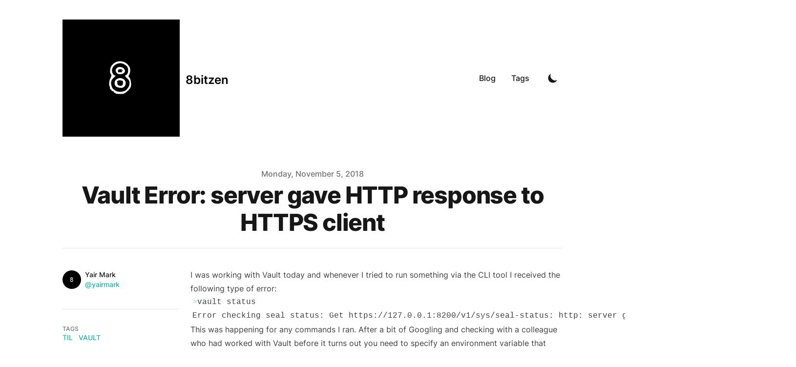

--- FILE ---
content_type: text/html; charset=utf-8
request_url: https://www.8bitzen.com/blog/05-11-2018-vault-error-server-gave-http-response-to-https-client
body_size: 7047
content:
<!DOCTYPE html><html lang="en" class="scroll-smooth"><head><meta charSet="utf-8"/><script>!function(){try {var d=document.documentElement.classList;d.remove('light','dark');var e=localStorage.getItem('theme');if("system"===e||(!e&&true)){var t="(prefers-color-scheme: dark)",m=window.matchMedia(t);m.media!==t||m.matches?d.add('dark'):d.add('light')}else if(e) d.add(e)}catch(e){}}()</script><meta content="width=device-width, initial-scale=1" name="viewport"/><title>Vault Error: server gave HTTP response to HTTPS client</title><meta name="robots" content="follow, index"/><meta name="description"/><meta property="og:url" content="https://blog.8bitzen.com/blog/05-11-2018-vault-error-server-gave-http-response-to-https-client"/><meta property="og:type" content="article"/><meta property="og:site_name" content="8bitzen"/><meta property="og:description"/><meta property="og:title" content="Vault Error: server gave HTTP response to HTTPS client"/><meta property="og:image" content="https://blog.8bitzen.com/static/images/twitter-card.png"/><meta name="twitter:card" content="summary_large_image"/><meta name="twitter:site" content="https://twitter.com/yairmark"/><meta name="twitter:title" content="Vault Error: server gave HTTP response to HTTPS client"/><meta name="twitter:description"/><meta name="twitter:image" content="https://blog.8bitzen.com/static/images/twitter-card.png"/><link rel="canonical" href="https://blog.8bitzen.com/blog/05-11-2018-vault-error-server-gave-http-response-to-https-client"/><meta property="article:published_time" content="2018-11-05T00:00:00.000Z"/><script type="application/ld+json">{
  "@context": "https://schema.org",
  "@type": "Article",
  "mainEntityOfPage": {
    "@type": "WebPage",
    "@id": "https://blog.8bitzen.com/blog/05-11-2018-vault-error-server-gave-http-response-to-https-client"
  },
  "headline": "Vault Error: server gave HTTP response to HTTPS client",
  "image": [
    {
      "@type": "ImageObject",
      "url": "https://blog.8bitzen.com/static/images/twitter-card.png"
    }
  ],
  "datePublished": "2018-11-05T00:00:00.000Z",
  "dateModified": "2018-11-05T00:00:00.000Z",
  "author": [
    {
      "@type": "Person",
      "name": "Yair Mark"
    }
  ],
  "publisher": {
    "@type": "Organization",
    "name": "Yair Mark",
    "logo": {
      "@type": "ImageObject",
      "url": "https://blog.8bitzen.com/static/images/logo.png"
    }
  }
}</script><meta name="next-head-count" content="20"/><link rel="apple-touch-icon" sizes="76x76" href="/static/favicons/apple-touch-icon.png"/><link rel="icon" type="image/png" sizes="32x32" href="/static/favicons/favicon-32x32.png"/><link rel="icon" type="image/png" sizes="16x16" href="/static/favicons/favicon-16x16.png"/><link rel="manifest" href="/static/favicons/site.webmanifest"/><link rel="mask-icon" href="/static/favicons/safari-pinned-tab.svg" color="#5bbad5"/><meta name="msapplication-TileColor" content="#000000"/><meta name="theme-color" media="(prefers-color-scheme: light)" content="#fff"/><meta name="theme-color" media="(prefers-color-scheme: dark)" content="#000"/><link rel="alternate" type="application/rss+xml" href="/feed.xml"/><link rel="preload" href="/_next/static/css/13b4b84dfad350b2.css" as="style"/><link rel="stylesheet" href="/_next/static/css/13b4b84dfad350b2.css" data-n-g=""/><noscript data-n-css=""></noscript><script defer="" nomodule="" src="/_next/static/chunks/polyfills-5cd94c89d3acac5f.js"></script><script src="/_next/static/chunks/webpack-0de1baec6e4d77e0.js" defer=""></script><script src="/_next/static/chunks/main-a5a1fcec1f044e89.js" defer=""></script><script src="/_next/static/chunks/pages/_app-b41d1db869237f88.js" defer=""></script><script src="/_next/static/chunks/675-64a821d6ab4fd557.js" defer=""></script><script src="/_next/static/chunks/410-1fac91fa0a8ba801.js" defer=""></script><script src="/_next/static/chunks/712-4108f5e0dbcc4652.js" defer=""></script><script src="/_next/static/chunks/pages/blog/%5B...slug%5D-8ab66ff6ebabec4c.js" defer=""></script><script src="/_next/static/RPhV0OGz8Xe-NJKAkKZDl/_buildManifest.js" defer=""></script><script src="/_next/static/RPhV0OGz8Xe-NJKAkKZDl/_ssgManifest.js" defer=""></script><script src="/_next/static/RPhV0OGz8Xe-NJKAkKZDl/_middlewareManifest.js" defer=""></script></head><body class="bg-white text-black antialiased dark:bg-gray-900 dark:text-white"><div id="__next" data-reactroot=""><div class="mx-auto max-w-3xl px-4 sm:px-6 xl:max-w-5xl xl:px-0"><div class="flex h-screen flex-col justify-between"><header class="flex items-center justify-between py-10"><div><a aria-label="8bitzen" href="/"><div class="flex items-center justify-between"><div class="mr-3"><svg xmlns="http://www.w3.org/2000/svg" width="240" height="240" viewBox="0 0 180 180"><path d="M0 90v90h180V0H0v90zm93.9-25c3.3.9 7.1 4.3 9.1 8 1.5 2.9 1.2 9.3-.6 11.9-.9 1.3-1.3 2.6-.8 3 3.2 2.3 4.9 11.7 2.9 16.3-.6 1.5-3.1 4.4-5.4 6.5-4.1 3.4-4.8 3.7-10.9 3.7-4.2 0-6.7-.5-7-1.2-.2-.7-.8-1-1.3-.6-.5.3-.9-.2-.9-1 0-.9-.9-1.6-2-1.6s-2-.7-2-1.6c0-.8-.4-1.2-1-.9-.6.3-1-.4-1-1.8 0-1.3-.3-2.7-.7-3.1-1.3-1.2-.5-9.7 1.1-12.1 1.8-2.8 2.1-6.1.6-7-1.6-1-1.1-8.8.7-11.5 5.1-7.2 10.9-9.4 19.2-7z"></path><path d="M82.1 68.9c-3.9 2.1-6 5.4-6.1 9.6 0 3.6 2.4 7.5 4.8 7.5 1.2 0 .8.8-1.5 2.8-4.3 3.6-5.6 7.4-4.3 12 1.2 4.4 1.7 5.1 5.4 8 4.6 3.5 14.2 2.9 18.1-1.2 3-3 4.5-6.4 4.5-9.8 0-3.1-.7-4.5-4.1-7.8-2.7-2.6-3.6-4-2.5-4 .8 0 2.3-1.1 3.2-2.5 1.9-2.9 1.5-9.6-.8-11.7-5.2-5-10.9-6-16.7-2.9zm12 6.3c1 1.3 1.8 2.9 1.9 3.7 0 2.7-3.2 5.1-6.9 5.1-4.2 0-5.4-.7-7-3.8-1.2-2.3-.5-4.3 2.4-6.4 2.2-1.7 7.7-.8 9.6 1.4zm.3 16.9c3.3 2.6 3.6 7.9.5 11-1.8 1.8-3 2.1-7.1 1.7-5.6-.6-7.7-2.6-7.8-7.5 0-3.9 3.9-7.3 8.5-7.3 1.8 0 4.4.9 5.9 2.1z"></path><path d="M85.9 77.1c-1.2.7-.9 4.4.4 4.1.4-.1 1.9-.2 3.3-.2 2.3 0 2.5-.2 1.4-1.5s-1-1.4.6-.8c1.7.6 1.7.5.6-.9-1.3-1.7-4.3-2-6.3-.7zM84.5 94.4c-1.1.9-1.5 1.6-.8 1.6.6 0 .9.8.6 1.8-.6 2.5 2 4.4 5.4 4 2.4-.3 2.8-.8 3.1-4.1.2-2.5-.1-3.7-1-3.7-.7 0-2.2-.3-3.3-.6-1.1-.3-2.9.2-4 1z"></path></svg></div><div class="hidden h-6 text-2xl font-semibold sm:block">8bitzen</div></div></a></div><div class="flex items-center text-base leading-5"><div class="hidden sm:block"><a class="p-1 font-medium text-gray-900 dark:text-gray-100 sm:p-4" href="/blog">Blog</a><a class="p-1 font-medium text-gray-900 dark:text-gray-100 sm:p-4" href="/tags">Tags</a></div><button aria-label="Toggle Dark Mode" type="button" class="ml-1 mr-1 h-8 w-8 rounded p-1 sm:ml-4"><svg xmlns="http://www.w3.org/2000/svg" viewBox="0 0 20 20" fill="currentColor" class="text-gray-900 dark:text-gray-100"><path d="M17.293 13.293A8 8 0 016.707 2.707a8.001 8.001 0 1010.586 10.586z"></path></svg></button><div class="sm:hidden"><button type="button" class="ml-1 mr-1 h-8 w-8 rounded py-1" aria-label="Toggle Menu"><svg xmlns="http://www.w3.org/2000/svg" viewBox="0 0 20 20" fill="currentColor" class="text-gray-900 dark:text-gray-100"><path fill-rule="evenodd" d="M3 5a1 1 0 011-1h12a1 1 0 110 2H4a1 1 0 01-1-1zM3 10a1 1 0 011-1h12a1 1 0 110 2H4a1 1 0 01-1-1zM3 15a1 1 0 011-1h12a1 1 0 110 2H4a1 1 0 01-1-1z" clip-rule="evenodd"></path></svg></button><div class="fixed top-0 left-0 z-10 h-full w-full transform bg-gray-200 opacity-95 duration-300 ease-in-out dark:bg-gray-800 translate-x-full"><div class="flex justify-end"><button type="button" class="mr-5 mt-11 h-8 w-8 rounded" aria-label="Toggle Menu"><svg xmlns="http://www.w3.org/2000/svg" viewBox="0 0 20 20" fill="currentColor" class="text-gray-900 dark:text-gray-100"><path fill-rule="evenodd" d="M4.293 4.293a1 1 0 011.414 0L10 8.586l4.293-4.293a1 1 0 111.414 1.414L11.414 10l4.293 4.293a1 1 0 01-1.414 1.414L10 11.414l-4.293 4.293a1 1 0 01-1.414-1.414L8.586 10 4.293 5.707a1 1 0 010-1.414z" clip-rule="evenodd"></path></svg></button></div><nav class="fixed mt-8 h-full"><div class="px-12 py-4"><a class="text-2xl font-bold tracking-widest text-gray-900 dark:text-gray-100" href="/blog">Blog</a></div><div class="px-12 py-4"><a class="text-2xl font-bold tracking-widest text-gray-900 dark:text-gray-100" href="/tags">Tags</a></div></nav></div></div></div></header><main class="mb-auto"><div class="mx-auto max-w-3xl px-4 sm:px-6 xl:max-w-5xl xl:px-0"><div class="fixed right-8 bottom-8 hidden flex-col gap-3 md:hidden"><button aria-label="Scroll To Comment" type="button" class="rounded-full bg-gray-200 p-2 text-gray-500 transition-all hover:bg-gray-300 dark:bg-gray-700 dark:text-gray-400 dark:hover:bg-gray-600"><svg class="h-5 w-5" viewBox="0 0 20 20" fill="currentColor"><path fill-rule="evenodd" d="M18 10c0 3.866-3.582 7-8 7a8.841 8.841 0 01-4.083-.98L2 17l1.338-3.123C2.493 12.767 2 11.434 2 10c0-3.866 3.582-7 8-7s8 3.134 8 7zM7 9H5v2h2V9zm8 0h-2v2h2V9zM9 9h2v2H9V9z" clip-rule="evenodd"></path></svg></button><button aria-label="Scroll To Top" type="button" class="rounded-full bg-gray-200 p-2 text-gray-500 transition-all hover:bg-gray-300 dark:bg-gray-700 dark:text-gray-400 dark:hover:bg-gray-600"><svg class="h-5 w-5" viewBox="0 0 20 20" fill="currentColor"><path fill-rule="evenodd" d="M3.293 9.707a1 1 0 010-1.414l6-6a1 1 0 011.414 0l6 6a1 1 0 01-1.414 1.414L11 5.414V17a1 1 0 11-2 0V5.414L4.707 9.707a1 1 0 01-1.414 0z" clip-rule="evenodd"></path></svg></button></div><article><div class="xl:divide-y xl:divide-gray-200 xl:dark:divide-gray-700"><header class="pt-6 xl:pb-6"><div class="space-y-1 text-center"><dl class="space-y-10"><div><dt class="sr-only">Published on</dt><dd class="text-base font-medium leading-6 text-gray-500 dark:text-gray-400"><time dateTime="2018-11-05T00:00:00.000Z">Monday, November 5, 2018</time></dd></div></dl><div><h1 class="text-3xl font-extrabold leading-9 tracking-tight text-gray-900 dark:text-gray-100 sm:text-4xl sm:leading-10 md:text-5xl md:leading-14">Vault Error: server gave HTTP response to HTTPS client</h1></div></div></header><div class="divide-y divide-gray-200 pb-8 dark:divide-gray-700 xl:grid xl:grid-cols-4 xl:gap-x-6 xl:divide-y-0" style="grid-template-rows:auto 1fr"><dl class="pt-6 pb-10 xl:border-b xl:border-gray-200 xl:pt-11 xl:dark:border-gray-700"><dt class="sr-only">Authors</dt><dd><ul class="flex justify-center space-x-8 sm:space-x-12 xl:block xl:space-x-0 xl:space-y-8"><li class="flex items-center space-x-2"><span style="box-sizing:border-box;display:inline-block;overflow:hidden;width:initial;height:initial;background:none;opacity:1;border:0;margin:0;padding:0;position:relative;max-width:100%"><span style="box-sizing:border-box;display:block;width:initial;height:initial;background:none;opacity:1;border:0;margin:0;padding:0;max-width:100%"><img style="display:block;max-width:100%;width:initial;height:initial;background:none;opacity:1;border:0;margin:0;padding:0" alt="" aria-hidden="true" src="data:image/svg+xml,%3csvg%20xmlns=%27http://www.w3.org/2000/svg%27%20version=%271.1%27%20width=%2738%27%20height=%2738%27/%3e"/></span><img alt="avatar" src="[data-uri]" decoding="async" data-nimg="intrinsic" class="h-10 w-10 rounded-full" style="position:absolute;top:0;left:0;bottom:0;right:0;box-sizing:border-box;padding:0;border:none;margin:auto;display:block;width:0;height:0;min-width:100%;max-width:100%;min-height:100%;max-height:100%"/><noscript><img alt="avatar" srcSet="/_next/image?url=%2Fstatic%2Fimages%2Favatar.png&amp;w=48&amp;q=75 1x, /_next/image?url=%2Fstatic%2Fimages%2Favatar.png&amp;w=96&amp;q=75 2x" src="/_next/image?url=%2Fstatic%2Fimages%2Favatar.png&amp;w=96&amp;q=75" decoding="async" data-nimg="intrinsic" style="position:absolute;top:0;left:0;bottom:0;right:0;box-sizing:border-box;padding:0;border:none;margin:auto;display:block;width:0;height:0;min-width:100%;max-width:100%;min-height:100%;max-height:100%" class="h-10 w-10 rounded-full" loading="lazy"/></noscript></span><dl class="whitespace-nowrap text-sm font-medium leading-5"><dt class="sr-only">Name</dt><dd class="text-gray-900 dark:text-gray-100">Yair Mark</dd><dt class="sr-only">Twitter</dt><dd><a target="_blank" rel="noopener noreferrer" href="https://twitter.com/yairmark" class="text-primary-500 hover:text-primary-600 dark:hover:text-primary-400">@yairmark</a></dd></dl></li></ul></dd></dl><div class="divide-y divide-gray-200 dark:divide-gray-700 xl:col-span-3 xl:row-span-2 xl:pb-0"><div class="prose max-w-none pt-10 pb-8 dark:prose-dark"><p>I was working with Vault today and whenever I tried to run something via the CLI tool I received the following type of error:</p><div class="relative"><pre><code class="language-bash code-highlight"><span class="code-line"><span class="token operator">&gt;</span>vault status
</span><span class="code-line">Error checking seal status: Get https://127.0.0.1:8200/v1/sys/seal-status: http: server gave HTTP response to HTTPS client
</span></code></pre></div><p>This was happening for any commands I ran. After a bit of Googling and checking with a colleague who had worked with Vault before it turns out you need to specify an environment variable that indicates what host and port Vault is running on:</p><div class="relative"><pre><code class="language-bash code-highlight"><span class="code-line"><span class="token builtin class-name">export</span> <span class="token assign-left variable">VAULT_ADDR</span><span class="token operator">=</span><span class="token string">&#x27;http://127.0.0.1:8200&#x27;</span>
</span></code></pre></div><p>As I was running commands against Vault on the machine where it was hosted the above address worked correctly and my cli commands ran without issues after that.</p></div><div id="comment"></div></div><footer><div class="divide-gray-200 text-sm font-medium leading-5 dark:divide-gray-700 xl:col-start-1 xl:row-start-2 xl:divide-y"><div class="py-4 xl:py-8"><h2 class="text-xs uppercase tracking-wide text-gray-500 dark:text-gray-400">Tags</h2><div class="flex flex-wrap"><a class="mr-3 text-sm font-medium uppercase text-primary-500 hover:text-primary-600 dark:hover:text-primary-400" href="/tags/til">til</a><a class="mr-3 text-sm font-medium uppercase text-primary-500 hover:text-primary-600 dark:hover:text-primary-400" href="/tags/vault">vault</a></div></div><div class="flex justify-between py-4 xl:block xl:space-y-8 xl:py-8"><div><h2 class="text-xs uppercase tracking-wide text-gray-500 dark:text-gray-400">Previous Article</h2><div class="text-primary-500 hover:text-primary-600 dark:hover:text-primary-400"><a href="/blog/02-11-2018-using-es6-s-computed-values-for-object-keys-and-get-rid-of-shotgun-surgery">Using ES6&#x27;s computed values for Object Keys and Get Rid of Shotgun Surgery</a></div></div><div><h2 class="text-xs uppercase tracking-wide text-gray-500 dark:text-gray-400">Next Article</h2><div class="text-primary-500 hover:text-primary-600 dark:hover:text-primary-400"><a href="/blog/07-11-2018-awesome-nestjs-usability">Awesome Nestjs Usability</a></div></div></div></div><div class="pt-4 xl:pt-8"><a class="text-primary-500 hover:text-primary-600 dark:hover:text-primary-400" href="/blog">← Back to the blog</a></div></footer></div></div></article></div></main><footer><div class="mt-16 flex flex-col items-center"><div class="mb-3 flex space-x-4"><a class="text-sm text-gray-500 transition hover:text-gray-600" target="_blank" rel="noopener noreferrer" href="https://github.com/yairmark"><span class="sr-only">github</span><svg viewBox="0 0 24 24" xmlns="http://www.w3.org/2000/svg" class="fill-current text-gray-700 hover:text-blue-500 dark:text-gray-200 dark:hover:text-blue-400 h-6 w-6"><path d="M12 .297c-6.63 0-12 5.373-12 12 0 5.303 3.438 9.8 8.205 11.385.6.113.82-.258.82-.577 0-.285-.01-1.04-.015-2.04-3.338.724-4.042-1.61-4.042-1.61C4.422 18.07 3.633 17.7 3.633 17.7c-1.087-.744.084-.729.084-.729 1.205.084 1.838 1.236 1.838 1.236 1.07 1.835 2.809 1.305 3.495.998.108-.776.417-1.305.76-1.605-2.665-.3-5.466-1.332-5.466-5.93 0-1.31.465-2.38 1.235-3.22-.135-.303-.54-1.523.105-3.176 0 0 1.005-.322 3.3 1.23.96-.267 1.98-.399 3-.405 1.02.006 2.04.138 3 .405 2.28-1.552 3.285-1.23 3.285-1.23.645 1.653.24 2.873.12 3.176.765.84 1.23 1.91 1.23 3.22 0 4.61-2.805 5.625-5.475 5.92.42.36.81 1.096.81 2.22 0 1.606-.015 2.896-.015 3.286 0 .315.21.69.825.57C20.565 22.092 24 17.592 24 12.297c0-6.627-5.373-12-12-12"></path></svg></a><a class="text-sm text-gray-500 transition hover:text-gray-600" target="_blank" rel="noopener noreferrer" href="https://www.linkedin.com/yairmark"><span class="sr-only">linkedin</span><svg viewBox="0 0 24 24" xmlns="http://www.w3.org/2000/svg" class="fill-current text-gray-700 hover:text-blue-500 dark:text-gray-200 dark:hover:text-blue-400 h-6 w-6"><path d="M20.447 20.452h-3.554v-5.569c0-1.328-.027-3.037-1.852-3.037-1.853 0-2.136 1.445-2.136 2.939v5.667H9.351V9h3.414v1.561h.046c.477-.9 1.637-1.85 3.37-1.85 3.601 0 4.267 2.37 4.267 5.455v6.286zM5.337 7.433a2.062 2.062 0 0 1-2.063-2.065 2.064 2.064 0 1 1 2.063 2.065zm1.782 13.019H3.555V9h3.564v11.452zM22.225 0H1.771C.792 0 0 .774 0 1.729v20.542C0 23.227.792 24 1.771 24h20.451C23.2 24 24 23.227 24 22.271V1.729C24 .774 23.2 0 22.222 0h.003z"></path></svg></a><a class="text-sm text-gray-500 transition hover:text-gray-600" target="_blank" rel="noopener noreferrer" href="https://twitter.com/yairmark"><span class="sr-only">twitter</span><svg xmlns="http://www.w3.org/2000/svg" viewBox="0 0 24 24" class="fill-current text-gray-700 hover:text-blue-500 dark:text-gray-200 dark:hover:text-blue-400 h-6 w-6"><path d="M23.953 4.57a10 10 0 0 1-2.825.775 4.958 4.958 0 0 0 2.163-2.723c-.951.555-2.005.959-3.127 1.184a4.92 4.92 0 0 0-8.384 4.482C7.69 8.095 4.067 6.13 1.64 3.162a4.822 4.822 0 0 0-.666 2.475c0 1.71.87 3.213 2.188 4.096a4.904 4.904 0 0 1-2.228-.616v.06a4.923 4.923 0 0 0 3.946 4.827 4.996 4.996 0 0 1-2.212.085 4.936 4.936 0 0 0 4.604 3.417 9.867 9.867 0 0 1-6.102 2.105c-.39 0-.779-.023-1.17-.067a13.995 13.995 0 0 0 7.557 2.209c9.053 0 13.998-7.496 13.998-13.985 0-.21 0-.42-.015-.63A9.935 9.935 0 0 0 24 4.59z"></path></svg></a></div><div class="mb-2 flex space-x-2 text-sm text-gray-500 dark:text-gray-400"><div>Yair Mark</div><div> • </div><div>© 2023</div><div> • </div><a href="/">8bitzen</a></div></div></footer></div></div></div><script id="__NEXT_DATA__" type="application/json">{"props":{"pageProps":{"post":{"mdxSource":"var Component=(()=\u003e{var l=Object.create;var r=Object.defineProperty;var h=Object.getOwnPropertyDescriptor;var d=Object.getOwnPropertyNames;var p=Object.getPrototypeOf,g=Object.prototype.hasOwnProperty;var o=e=\u003er(e,\"__esModule\",{value:!0});var m=(e,n)=\u003e()=\u003e(n||e((n={exports:{}}).exports,n),n.exports),u=(e,n)=\u003e{o(e);for(var s in n)r(e,s,{get:n[s],enumerable:!0})},f=(e,n,s)=\u003e{if(n\u0026\u0026typeof n==\"object\"||typeof n==\"function\")for(let t of d(n))!g.call(e,t)\u0026\u0026t!==\"default\"\u0026\u0026r(e,t,{get:()=\u003en[t],enumerable:!(s=h(n,t))||s.enumerable});return e},w=e=\u003ef(o(r(e!=null?l(p(e)):{},\"default\",e\u0026\u0026e.__esModule\u0026\u0026\"default\"in e?{get:()=\u003ee.default,enumerable:!0}:{value:e,enumerable:!0})),e);var c=m((k,i)=\u003e{i.exports=_jsx_runtime});var x={};u(x,{default:()=\u003eN,frontmatter:()=\u003ev});var a=w(c()),v={title:\"Vault Error: server gave HTTP response to HTTPS client\",date:\"2018-11-05\",tags:[\"til\",\"vault\"],draft:!1,category:\"Tech\",description:\"\",template:\"post\",toc:!1};function b(e={}){let{wrapper:n}=e.components||{};return n?(0,a.jsx)(n,Object.assign({},e,{children:(0,a.jsx)(s,{})})):s();function s(){let t=Object.assign({p:\"p\",pre:\"pre\",code:\"code\",span:\"span\"},e.components);return(0,a.jsxs)(a.Fragment,{children:[(0,a.jsx)(t.p,{children:\"I was working with Vault today and whenever I tried to run something via the CLI tool I received the following type of error:\"}),(0,a.jsx)(t.pre,{className:\"language-bash\",children:(0,a.jsxs)(t.code,{className:\"language-bash code-highlight\",children:[(0,a.jsxs)(t.span,{className:\"code-line\",children:[(0,a.jsx)(t.span,{className:\"token operator\",children:\"\u003e\"}),`vault status\n`]}),(0,a.jsx)(t.span,{className:\"code-line\",children:`Error checking seal status: Get https://127.0.0.1:8200/v1/sys/seal-status: http: server gave HTTP response to HTTPS client\n`})]})}),(0,a.jsx)(t.p,{children:\"This was happening for any commands I ran. After a bit of Googling and checking with a colleague who had worked with Vault before it turns out you need to specify an environment variable that indicates what host and port Vault is running on:\"}),(0,a.jsx)(t.pre,{className:\"language-bash\",children:(0,a.jsx)(t.code,{className:\"language-bash code-highlight\",children:(0,a.jsxs)(t.span,{className:\"code-line\",children:[(0,a.jsx)(t.span,{className:\"token builtin class-name\",children:\"export\"}),\" \",(0,a.jsx)(t.span,{className:\"token assign-left variable\",children:\"VAULT_ADDR\"}),(0,a.jsx)(t.span,{className:\"token operator\",children:\"=\"}),(0,a.jsx)(t.span,{className:\"token string\",children:\"'http://127.0.0.1:8200'\"}),`\n`]})})}),(0,a.jsx)(t.p,{children:\"As I was running commands against Vault on the machine where it was hosted the above address worked correctly and my cli commands ran without issues after that.\"})]})}}var N=b;return x;})();\n;return Component;","toc":[],"frontMatter":{"readingTime":{"text":"1 min read","minutes":0.79,"time":47400,"words":158},"slug":"05-11-2018-vault-error-server-gave-http-response-to-https-client","fileName":"05-11-2018-vault-error-server-gave-http-response-to-https-client.md","title":"Vault Error: server gave HTTP response to HTTPS client","date":"2018-11-05T00:00:00.000Z","tags":["til","vault"],"draft":false,"category":"Tech","description":"","template":"post","toc":false}},"authorDetails":[{"readingTime":{"text":"1 min read","minutes":0.15,"time":9000,"words":30},"slug":["default"],"fileName":"default.md","name":"Yair Mark","avatar":"/static/images/avatar.png","occupation":null,"company":null,"email":null,"twitter":"https://twitter.com/yairmark","linkedin":"https://www.linkedin.com/yairmark","github":"https://github.com/yairmark","date":null}],"prev":{"title":"Using ES6's computed values for Object Keys and Get Rid of Shotgun Surgery","date":"2018-11-02T00:00:00.000Z","tags":["til","clean code","javascript"],"draft":false,"category":"Tech","description":"","template":"post","toc":false,"slug":"02-11-2018-using-es6-s-computed-values-for-object-keys-and-get-rid-of-shotgun-surgery"},"next":{"title":"Awesome Nestjs Usability","date":"2018-11-07T00:00:00.000Z","tags":["til","design"],"draft":false,"category":"Tech","description":"","template":"post","toc":false,"slug":"07-11-2018-awesome-nestjs-usability"}},"__N_SSG":true},"page":"/blog/[...slug]","query":{"slug":["05-11-2018-vault-error-server-gave-http-response-to-https-client"]},"buildId":"RPhV0OGz8Xe-NJKAkKZDl","isFallback":false,"gsp":true,"scriptLoader":[]}</script><script defer src="https://static.cloudflareinsights.com/beacon.min.js/vcd15cbe7772f49c399c6a5babf22c1241717689176015" integrity="sha512-ZpsOmlRQV6y907TI0dKBHq9Md29nnaEIPlkf84rnaERnq6zvWvPUqr2ft8M1aS28oN72PdrCzSjY4U6VaAw1EQ==" data-cf-beacon='{"version":"2024.11.0","token":"cb9785e96a924a5c905dc0fb1acab68e","r":1,"server_timing":{"name":{"cfCacheStatus":true,"cfEdge":true,"cfExtPri":true,"cfL4":true,"cfOrigin":true,"cfSpeedBrain":true},"location_startswith":null}}' crossorigin="anonymous"></script>
</body></html>

--- FILE ---
content_type: text/html; charset=utf-8
request_url: https://www.8bitzen.com/_next/data/RPhV0OGz8Xe-NJKAkKZDl/blog.json
body_size: 23719
content:
{"pageProps":{"initialDisplayPosts":[{"template":"post","title":"Postgres - how to see all users on a DB and their table access","slug":"25-08-2023-postgres-see-db-users-and-table-access","toc":false,"draft":false,"date":"2023-08-25T21:43:12.290Z","description":" ","category":"Tech","tags":["til","postgres","sql","db","database","access-matrix"]},{"template":"post","title":"How to use JitPack","slug":"06-07-2023-how-to-use-jitpack","toc":false,"draft":false,"date":"2023-07-06T21:47:12.290Z","description":" ","category":"Tech","tags":["til","Kotlin","JitPack","gradle","Java"]},{"template":"post","title":"Combining CSVs with the same number of rows in Linux","slug":"30-03-2023-combining-same-row-length-csvs-linux","toc":false,"draft":false,"date":"2023-03-30T17:45:13.290Z","description":" ","category":"Tech","tags":["til","csv","bash","paste"]},{"template":"post","title":"Mocking Safety Net","slug":"24-03-2023-mocking-safety-net","toc":false,"draft":false,"date":"2023-03-24T17:47:13.290Z","description":" ","category":"Tech","tags":["til","java","kotlin","mockito"]},{"template":"post","title":"Cleaning up your .gradle folder","slug":"16-03-2023-cleaning-up-gradle-folder","toc":false,"draft":false,"date":"2023-03-16T17:37:13.290Z","description":" ","category":"Tech","tags":["til","gradle"]}],"posts":[{"template":"post","title":"Postgres - how to see all users on a DB and their table access","slug":"25-08-2023-postgres-see-db-users-and-table-access","toc":false,"draft":false,"date":"2023-08-25T21:43:12.290Z","description":" ","category":"Tech","tags":["til","postgres","sql","db","database","access-matrix"]},{"template":"post","title":"How to use JitPack","slug":"06-07-2023-how-to-use-jitpack","toc":false,"draft":false,"date":"2023-07-06T21:47:12.290Z","description":" ","category":"Tech","tags":["til","Kotlin","JitPack","gradle","Java"]},{"template":"post","title":"Combining CSVs with the same number of rows in Linux","slug":"30-03-2023-combining-same-row-length-csvs-linux","toc":false,"draft":false,"date":"2023-03-30T17:45:13.290Z","description":" ","category":"Tech","tags":["til","csv","bash","paste"]},{"template":"post","title":"Mocking Safety Net","slug":"24-03-2023-mocking-safety-net","toc":false,"draft":false,"date":"2023-03-24T17:47:13.290Z","description":" ","category":"Tech","tags":["til","java","kotlin","mockito"]},{"template":"post","title":"Cleaning up your .gradle folder","slug":"16-03-2023-cleaning-up-gradle-folder","toc":false,"draft":false,"date":"2023-03-16T17:37:13.290Z","description":" ","category":"Tech","tags":["til","gradle"]},{"template":"post","title":"Using a local Maven repository for Gradle","slug":"22-12-2022-using-a-local-maven-repository-for-gradle","toc":false,"draft":false,"date":"2022-12-22T17:47:13.290Z","description":" ","category":"Tech","tags":["til","maven","gradle","repository","java","kotlin"]},{"template":"post","title":"Strategies for working with spotty APIs","slug":"19-12-2022-strategies-for-working-with-spotty-apis","toc":true,"draft":false,"date":"2022-12-19T18:00:13.290Z","description":" ","category":"Tech","tags":["til","strategy","strategies","spotty","API"]},{"template":"post","title":"Deserializing Collections with Empty JSON Objects with Jackson","slug":"19-12-2022-deserializing-collections-with-empty-json-objects-with-jackson","toc":false,"draft":false,"date":"2022-12-19T17:47:13.290Z","description":" ","category":"Tech","tags":["til","jackson","kotlin","json","deserialize"]},{"template":"post","title":"Taming Time in Kotlin","slug":"04-11-2022-taming-time-in-kotlin","toc":false,"draft":false,"date":"2022-11-04T17:54:13.290Z","description":" ","category":"Tech","tags":["til","Kotlin"]},{"template":"post","title":"How to find and fix leading and trailing spaces in a Postgres column","slug":"02-11-2022-how-to-find-and-fix-leading-and-trailing-spaces-in-a-postgres-column","toc":false,"draft":false,"date":"2022-11-02T21:45:12.290Z","description":" ","category":"Tech","tags":["til","postgres","sql","db","database"]},{"template":"post","title":"How to do X with Retrofit","slug":"20-10-2022-how-to-do-X-with-Retrofit","toc":true,"draft":false,"date":"2022-10-20T21:45:12.290Z","description":" ","category":"Tech","tags":["til","Jackson","Kotlin","API","Java","Retrofit","Livingdocument"]},{"template":"post","title":"Taming Unwieldy API Enums with Jackson","slug":"18-10-2022-Taming-Unwieldy-API-Enums-With-Jackson","toc":false,"draft":false,"date":"2022-10-18T21:45:12.290Z","description":" ","category":"Tech","tags":["til","Jackson","Kotlin","API","Java"]},{"title":"Picking up Trailing Spaces in a Column in Postgres","date":"2022-10-13T00:00:00.000Z","tags":["postgres","til"],"draft":false,"category":"Tech","description":"","template":"post","toc":false,"slug":"13-10-2022-identifying-trailing-spaces-db-column"},{"title":"Migrating from Gatsby to Nextjs","date":"2022-09-25T00:00:00.000Z","tags":["til","gatsby","nextjs","next","react","ghost"],"draft":false,"category":"Tech","description":"","template":"post","toc":true,"slug":"25-09-2022-migrating-from-gatsby-to-nextjs"},{"title":"Using jsconfig.json","date":"2022-08-23T00:00:00.000Z","tags":["til","js","javascript","lint"],"draft":false,"category":"Tech","description":"","template":"post","toc":false,"slug":"23-09-2022-using-jsconfig.json"},{"template":"post","title":"How to Load Maven Dependencies That Are on Github But Not On Maven Central","slug":"2022-03-25-how-to-load-maven-dependencies-that-are-on-github-but-not-on-maven-central","toc":false,"draft":false,"date":"2022-03-25T14:01:08.082Z","description":" ","category":"Tech","tags":["til","maven","jcenter","gradle"]},{"template":"post","title":"Getting CORS to Work for A Given Path on Spring Boot","slug":"2022-01-05-getting-cors-to-work-for-a-given-path-on-spring-boot","toc":false,"draft":false,"date":"2022-01-05T14:12:12.290Z","description":" ","category":"Tech","tags":["til","cors","Spring Boot","howto"]},{"template":"post","title":"Building Nextjs For Different Production Environments","slug":"2022-01-05-building-nextjs-for-different-production-environments","toc":false,"draft":false,"date":"2022-01-05T14:02:05.047Z","description":" ","category":"Tech","tags":["til","nextjs","environment","build","howto",".env","nodejs","javascript"]},{"template":"post","title":"Dealing with the log4j issue","slug":"2021-12-28-dealing-with-the-log4j-issue","toc":false,"draft":false,"date":"2021-12-28T11:00:40.910Z","description":" ","category":"tech","tags":["til","log4j","security","gradle"]},{"template":"post","title":"Using The Intellij Git Bisect Run Plugin With Gradle","slug":"2021-12-09-using-the-intellij-git-bisect-run-plugin-with-gradle","toc":false,"draft":false,"date":"2021-12-09T17:28:35.045Z","description":" ","category":"Tech","tags":["til","git","intellij","gradle","junit"]},{"template":"post","title":"Spring JPA Specifications and Kotlin","slug":"2021-09-12-spring-jpa-specifications-and-kotlin","toc":false,"draft":false,"date":"2021-09-12T15:29:44.213Z","description":" ","category":"Tech","tags":["til","spring","jpa","specifications","specification","kotlin"]},{"template":"post","title":"Loading Large Scripts Into Postgres with Flyway","slug":"2021-05-18-loading-large-scripts-into-postgres-with-flyway","toc":false,"draft":false,"date":"2021-05-18T21:10:18.586Z","description":" ","category":"Tech","tags":["til","sql","flyway","copy","postgres","bulk","load","bulk load"]},{"template":"post","title":"Cutting Down Font File Sizes","slug":"2021-04-21-cutting-down-font-file-sizes","toc":false,"draft":false,"date":"2021-04-21T06:30:31.962Z","description":" ","category":"Tech","tags":["til","font","fonts","bash","shell","optimise","optimisation"]},{"template":"post","title":"Removing Accidental Passwords  from Git History","slug":"2021-03-12-removing-accidental-passwords-from-git-history","toc":false,"draft":false,"date":"2021-03-12T17:10:14.994Z","description":" ","category":"Tech","tags":["til","git","password","howto","sensitive"]},{"template":"post","title":"Optimising PNGs For Web","slug":"2021-03-11-optimising-pngs-for-web","toc":false,"draft":false,"date":"2021-03-11T18:08:43.273Z","description":" ","category":"Tech","tags":["til","optimisation","png","imagemagick","bash","linux","shell","optimise"]},{"template":"post","title":"Setting Up Different Test Groups with JUnit 5 and Gradle","slug":"2021-03-09-setting-up-different-test-groups-with-junit-5-and-gradle","toc":false,"draft":false,"date":"2021-03-09T17:40:40.078Z","description":" ","category":"Tech","tags":["til","gradle","junit","junit5","test","integration"]},{"template":"post","title":"Setting Up Jackson To Work With JavaScript Naming Conventions","slug":"2021-02-02-setting-up-jackson-to-work-with-javascript-naming-conventions","toc":false,"draft":false,"date":"2021-02-02T17:34:49.379Z","description":" ","category":"Tech","tags":["til","kotlin","spring","jackson","json","rest","config","configuration"]},{"template":"post","title":"Webpage Titles SEO","slug":"2021-01-05-webpage-titles-seo","toc":false,"draft":false,"date":"2021-01-05T17:15:07.943Z","description":" ","category":"Tech","tags":["seo","title"]},{"template":"post","title":"Dynamic Page Titles with Rails and Slim","slug":"2021-01-05-dynamic-page-titles-with-rails-and-slim","toc":false,"draft":false,"date":"2021-01-05T16:53:57.712Z","description":" ","category":"Tech","tags":["til","rails","ruby","seo","slim"]},{"template":"post","title":"How To Use Twilio Studio with WhatsApp","slug":"2020-12-07-how-to-use-twilio-studio-with-whatsapp","toc":false,"draft":false,"date":"2020-12-07T16:43:41.289Z","description":" ","category":"Tech","tags":["til","twilio","whatsapp","studio"]},{"template":"post","title":"Twilio Studio","slug":"2020-11-27-twilio-studio","toc":false,"draft":false,"date":"2020-11-27T16:50:18.868Z","description":" ","category":"Tech","tags":["til","twilio","studio"]},{"template":"post","title":"Using rbenv with IntelliJ","slug":"2020-11-24-using-rbenv-with-intellij","toc":false,"draft":false,"date":"2020-11-24T16:21:06.782Z","description":" ","category":"Tech","tags":["til","ruby","rbenv","intellij","howto"]},{"template":"post","title":"Working With CSVs In Kotlin","slug":"2020-11-17-working-with-csvs-in-kotlin","toc":false,"draft":false,"date":"2020-11-17T19:41:34.140Z","description":" ","category":"Tech","tags":["til","kotlin","csv","jackson"]},{"template":"post","title":"Debugging Rails Connectivity Issues with the  DB, Queue and Sidekiq  on AWS","slug":"2020-11-04-debugging-rails-connectivity-issues-with-the-db-queue-and-sidekiq-on-aws","toc":true,"draft":false,"date":"2020-11-04T16:37:12.955Z","description":" ","category":"Tech","tags":["til","docker","aws","rails","sidekiq","ruby","debug","debugging"]},{"template":"post","title":"Log Faraday Requests and Response Bodies","slug":"2020-11-04-log-faraday-requests-and-response-bodies","toc":false,"draft":false,"date":"2020-11-04T16:20:50.167Z","description":" ","category":"Tech","tags":["til","ruby","rails","faraday","debug","debugging"]},{"template":"post","title":"Getting Into ECS","slug":"2020-10-27-getting-into-ecs","toc":true,"draft":false,"date":"2020-10-27T19:12:46.151Z","description":" ","category":"Tech","tags":["til","aws","ecs","container","docker"]},{"template":"post","title":"Ubuntu 20.04 Resolving :: Can't find the 'libpq-fe.h header when trying to install pg gem","slug":"2020-10-02-ubuntu-20-04-resolving-cant-find-the-libpq-fe-h-header-when-trying-to-install-pg-gem","toc":false,"draft":false,"date":"2020-10-02T17:19:56.657Z","description":" ","category":"Tech","tags":["til","ruby","rails","ubuntu","pg","fix"]},{"template":"post","title":"How to Log Rest Requests and Responses With Spring REST Template","slug":"2020-09-15-how-to-log-rest-requests-and-responses-with-spring-rest-template","toc":false,"draft":false,"date":"2020-09-15T17:46:38.706Z","description":" ","category":"Tech","tags":["til","spring","rest","spring boot","spring rest","tracing","howto","kotlin","java"]},{"template":"post","title":"Deploying  a Spring Boot Docker Container To Elasticbeanstalk","slug":"2020-08-11-deploying-a-spring-boot-docker-container-to-elasticbeanstalk","toc":false,"draft":false,"date":"2020-08-11T17:02:15.827Z","description":" ","category":"tech","tags":["til","aws","elasticbeanstalk","eb","docker","spring","spring boot","boot"]},{"template":"post","title":"Define Handlebars Helper to Format Date","slug":"2020-07-01-define-handlebars-helper-to-format-date","toc":false,"draft":false,"date":"2020-07-01T17:21:49.702Z","description":" ","category":"Tech","tags":["til","javascript","nodejs","handlebars","helper"]},{"template":"post","title":"Converting a Word Document to HTML and then to PDF with wkhtmltopdf","slug":"2020-06-15-converting-a-word-document-to-html-and-then-to-pdf-with-wkhtmltopdf","toc":true,"draft":false,"date":"2020-06-15T16:41:59.970Z","description":" ","category":"Tech","tags":["til","wkhtmltopdf","html","pdf","word","microsoft word","convert","nodejs","bash","shell"]},{"template":"post","title":"Getting Mac Style Command Line Tools to Work on Ubuntu","slug":"2020-06-15-getting-mac-style-command-line-tools-to-work-on-ubuntu","toc":false,"draft":false,"date":"2020-06-15T15:54:16.910Z","description":" ","category":"Tech","tags":["til","ubuntu","linux","mac","shell"]},{"template":"post","title":"Cropping / Trimming the Border Around an Image with Transparency using ImageMagick","slug":"2020-06-15-cropping-trimming-the-border-around-an-image-with-transparency-using-imagemagick","toc":false,"draft":false,"date":"2020-06-15T15:49:38.221Z","description":" ","category":"Tech","tags":["til","image","manipulation","image manipulation","bash","shell","imagemagick"]},{"template":"post","title":"Return CSV with Spring Boot, Spring Rest and Kotlin","slug":"2020-06-01-return-csv-with-spring-boot-spring-rest-and-kotlin","toc":false,"draft":false,"date":"2020-06-01T17:25:31.787Z","description":" ","category":"Tech","tags":["til","spring","rest","csv","kotlin","test"]},{"template":"post","title":"Creating a Fillable PDF on Ubuntu","slug":"2020-05-27-creating-a-fillable-pdf-on-ubuntu","toc":true,"draft":false,"date":"2020-05-27T16:06:53.777Z","description":" ","category":"Tech","tags":["til","ubuntu","pdf","fillable","windows","howto"]},{"template":"post","title":"Debugging Outlook Email Styling","slug":"2020-05-22-debugging-outlook-email-styling","toc":true,"draft":false,"date":"2020-05-22T17:46:34.766Z","description":" ","category":"Tech","tags":["til","mjml","outlook","bug","debug","howto","hairline","blocky","background-color"]},{"template":"post","title":"How to Display Filenames Sorted by Number of Characters in File in the Shell","slug":"2020-05-22-how-to-display-filenames-sorted-by-number-of-characters-in-file-in-the-shell","toc":false,"draft":false,"date":"2020-05-22T16:00:50.439Z","description":" ","category":"Tech","tags":["til","bash","shell","sort","wc","script"]},{"template":"post","title":"How to Send MJML Templates with Node and SendGrid","slug":"2020-05-21-how-to-send-mjml-templates-with-node-and-sendgrid","toc":false,"draft":false,"date":"2020-05-21T17:29:12.813Z","description":" ","category":"Tech","tags":["til","mjml","nodejs","node","javascript","sendgrid","cli","commandline"]},{"template":"post","title":"Stop IntelliJ Constantly Indexing for a NodeJS Project","slug":"2020-05-12-stop-intellij-constantly-indexing-for-a-nodejs-project","toc":false,"draft":false,"date":"2020-05-12T17:41:33.906Z","description":" ","category":"Tech","tags":["til","intellij","nodejs","node","js","react"]},{"template":"post","title":"Setting Up Forwarding from Outlook Group to ZenDesk","slug":"2020-05-12-setting-up-forwarding-from-outlook-group-to-zendesk","toc":false,"draft":false,"date":"2020-05-12T17:29:06.449Z","description":" ","category":"Tech","tags":["til","zendesk","ZenDesk"]},{"template":"post","title":"IntelliJ Live Template to setup the logger","slug":"2020-05-04-intellij-live-template-to-setup-the-logger","toc":false,"draft":false,"date":"2020-05-04T16:34:55.029Z","description":" ","category":"Tech","tags":["til","intellij","kotlin","logger"]},{"template":"post","title":"Getting Test Events to Log With Gradle's Kotlin DSL","slug":"2020-04-24-getting-test-events-to-log-with-gradles-kotlin-dsl","toc":false,"draft":false,"date":"2020-04-24T15:50:06.627Z","description":" ","category":"Tech","tags":["til","gradle","kotlin","test","junit","kotest","build.gradle.kts"]},{"template":"post","title":"Playing Around Some More With Kotlins Let","slug":"2020-04-22-playing-around-some-more-with-kotlins-let","toc":false,"draft":false,"date":"2020-04-22T17:02:59.488Z","description":" ","category":"Tech","tags":["til","kotlin","let"]},{"template":"post","title":"Getting Spring Boot, Docker and Redis working on Heroku","slug":"2020-04-21-getting-spring-boot-docker-and-redis-working-on-heroku","toc":true,"draft":false,"date":"2020-04-21T17:38:08.907Z","description":" ","category":"Tech","tags":["til","heroku","spring boot","docker"]},{"template":"post","title":"Chaining Lets in Kotlin","slug":"2020-04-16-chaining-lets-in-kotlin","toc":false,"draft":false,"date":"2020-04-16T17:26:04.314Z","description":" ","category":"Tech","tags":["til","kotlin","let","null","safety","null safety"]},{"template":"post","title":"How to Rotate a PDF on Linux","slug":"2020-04-07-how-to-rotate-a-pdf-on-linux","toc":false,"draft":false,"date":"2020-04-07T15:43:53.170Z","description":" ","category":"Tech","tags":["til","pdf","linux","ubuntu"]},{"template":"post","title":"Setting Up Commitizen on None Node Projects","slug":"2020-04-01-setting-up-commitizen-on-none-node-projects","toc":false,"draft":false,"date":"2020-03-31T07:45:30.123Z","description":" ","category":"Tech","tags":["til","git","commitizen"]},{"template":"post","title":"Fixing issue Directory /run/screen must have mode 777 on Ubuntu WSL","slug":"2020-03-31-fixing-issue-directory-run-screen-must-have-mode-777-on-ubuntu-wsl","toc":false,"draft":false,"date":"2020-03-30T06:17:32.597Z","description":" ","category":"Tech","tags":["til","screen","wsl","linux","windows"]},{"template":"post","title":"Fixing Broken CSV Data","slug":"2020-04-02-fixing-broken-csv-data","toc":true,"draft":false,"date":"2020-03-16T16:20:41.644Z","description":" ","category":"Tech","tags":["til","python","csv","datascience","clean"]},{"template":"post","title":"Playing Around with Numpy and Pandas","slug":"2020-04-02-playing-around-with-numpy-and-pandas","toc":true,"draft":false,"date":"2020-03-16T16:10:49.658Z","description":" ","category":"Tech","tags":["til","python","datascience","pandas","numpy","conda","anaconda"]},{"template":"post","title":"Environment Reproducibility - Another Good Reason to Containerize All Projects","slug":"2020-03-10-environment-reproducibility-another-good-reason-to-containerize-all-projects","toc":false,"draft":false,"date":"2020-03-10T12:36:25.404Z","description":" ","category":"Tech","tags":["til","architecture","docker","container"]},{"template":"post","title":"Working Out an Existing Python Project's requirements.txt file","slug":"2020-03-04-working-out-an-existing-python-projects-requirements-txt-file","toc":false,"draft":false,"date":"2020-03-04T13:05:20.290Z","description":" ","category":"Tech","tags":["til","python","pip","requirements.txt"]},{"template":"post","title":"Fixing the Rails Error Could not find nokogiri-1.10.8 in any of the sources","slug":"2020-03-03-fixing-the-rails-error-could-not-find-nokogiri-1-10-8-in-any-of-the-sources","toc":false,"draft":false,"date":"2020-03-03T15:51:15.473Z","description":" ","category":"Tech","tags":["til","rails","ruby","gem","mac","bundle"]},{"template":"post","title":"Working with Time and Timezones","slug":"2020-03-02-working-with-time-and-timezones","toc":true,"draft":false,"date":"2020-03-02T09:59:19.203Z","description":" ","category":"Tech","tags":["timezone","tz","java","datetime","django","python","time","date"]},{"template":"post","title":"Adding Colour to Logback Logs","slug":"2020-02-26-adding-colour-to-logback-logs","toc":false,"draft":false,"date":"2020-02-26T09:43:11.734Z","description":" ","category":"Tech","tags":["til","logback","spring","java","kotlin"]},{"template":"post","title":"Dieting NodeJS Docker Containers","slug":"2020-02-25-dieting-nodejs-docker-containers","toc":true,"draft":false,"date":"2020-02-25T12:45:46.998Z","description":" ","category":"Tech","tags":["til","docker","node","nodejs"]},{"template":"post","title":"Build Docker Container from a Git URL","slug":"2020-02-24-build-docker-container-from-a-git-url","toc":false,"draft":false,"date":"2020-02-24T12:25:23.403Z","description":" ","category":"Tech","tags":["til","git","docker"]},{"template":"post","title":"Understanding How Solidity Upgradeable Unstructured Proxies Work","slug":"2020-02-20-understanding-how-solidity-upgradeable-unstructured-proxies-work","toc":true,"draft":false,"date":"2020-02-20T15:46:54.149Z","description":" ","category":"Tech","tags":["solidity","upgradeable","proxy"]},{"template":"post","title":"How to Clone All of Your Organisations Repos Including Private","slug":"2020-02-14-how-to-clone-all-of-your-organisations-repos-including-private","toc":true,"draft":false,"date":"2020-02-14T14:17:42.664Z","description":" ","category":"Tech","tags":["til","github","bash","organisation"]},{"template":"post","title":"Getting SQL Server to Work with Docker and Mac","slug":"2020-02-12-getting-sql-server-to-work-with-docker-and-mac","toc":true,"draft":false,"date":"2020-02-12T08:10:54.730Z","description":" ","category":"Tech","tags":["til","docker","docker compose","mssql","sql server","mac"]},{"template":"post","title":"How to Select Some Columns with Spring JPA Repositories and Kotlin","slug":"2020-02-11-how-to-select-some-columns-with-spring-jpa-repositories-and-kotlin","toc":false,"draft":false,"date":"2020-02-11T13:41:01.297Z","description":" ","category":"Tech","tags":["til","spring","jpa","kotlin"]},{"template":"post","title":"Kotlin How to Exit A Lambda / Closure Early","slug":"2020-02-11-kotlin-how-to-exit-a-lambda-closure-early","toc":false,"draft":false,"date":"2020-02-11T12:36:27.168Z","description":" ","category":"Tech","tags":["til","kotlin","lambda"]},{"template":"post","title":"Seeing All REST Endpoints Exposed in a Spring Boot App","slug":"2020-02-05-seeing-all-rest-endpoints-exposed-in-a-spring-boot-app","toc":false,"draft":false,"date":"2020-02-05T06:40:49.642Z","description":" ","category":"Tech","tags":["til","spring","boot","spring boot"]},{"template":"post","title":"My Docker-Compose Setup","slug":"2020-02-01-my-docker-compose-setup","toc":false,"draft":false,"date":"2020-01-31T22:20:40.862Z","description":" ","category":"Tech","tags":["til","docker","docker-compose","compose"]},{"template":"post","title":"Remember to Include the Dockerfile in Your .dockerignore","slug":"2020-01-31-remember-to-include-the-dockerfile-in-your-dockerignore","toc":false,"draft":false,"date":"2020-01-31T10:43:03.841Z","description":" ","category":"Tech","tags":["til","docker"]},{"template":"post","title":"Only Run Shell Command If it Exists","slug":"2020-01-23-only-run-shell-command-if-it-exists","toc":false,"draft":false,"date":"2020-01-22T09:08:59.977Z","description":" ","category":"Tech","tags":["til","bash","shell"]},{"template":"post","title":"How to use Truffle Migrations to Modify the State of an Already Deployed Contract","slug":"2020-01-23-how-to-use-truffle-migrations-to-modify-the-state-of-an-already-deployed-contract","toc":false,"draft":false,"date":"2020-01-22T08:49:14.785Z","description":" ","category":"Tech","tags":["til","truffle","ethereum","blockchain"]},{"template":"post","title":"LogBack Configuration","slug":"2020-01-21-logback-configuration","toc":false,"draft":false,"date":"2020-01-21T16:03:34.523Z","description":" ","category":"Tech","tags":["til","logBack","spring","spring boot","logging"]},{"template":"post","title":"Specifying an Alternate Env File to Docker Compose","slug":"2020-01-21-specifying-an-alternate-env-file-to-docker-compose","toc":false,"draft":false,"date":"2020-01-20T15:33:49.159Z","description":" ","category":"Tech","tags":["til","docker","docker-compose","compose","dockercompose","docker compose"]},{"template":"post","title":"Mac Clean-Up","slug":"2020-01-13-mac-clean-up","toc":true,"draft":false,"date":"2020-01-13T14:03:58.599Z","description":" ","category":"Tech","tags":["mac","livingdocument","cleanup"]},{"template":"post","title":"How to Assert an Exception and Message with JUnit5","slug":"2019-12-12-how-to-assert-an-exception-and-message-with-junit5","toc":false,"draft":false,"date":"2019-12-12T15:34:37.594Z","description":" ","category":"Tech","tags":["til","kotlin","java","junit","junit5","testing","tests"]},{"template":"post","title":"Hyperledger Besu  Web3j where is my Revert Reason","slug":"2019-12-12-hyperledger-besu-web3j-where-is-my-revert-reason","toc":false,"draft":false,"date":"2019-12-12T15:32:09.154Z","description":" ","category":"Tech","tags":["til","blockchain","ethereum","hyperledger besu","besu","hyperledger","web3j","spring"]},{"template":"post","title":"Working with an Indexed String in Web3 Events","slug":"2019-12-09-working-with-an-indexed-string-in-web3-events","toc":false,"draft":false,"date":"2019-12-09T15:37:27.621Z","description":" ","category":"Tech","tags":["til","ethereum","solidity","web3","blockchain"]},{"template":"post","title":"Testing a Permissioned Networks Gas Limit Is Being Hit","slug":"2019-12-04-testing-a-permissioned-networks-gas-limit-is-being-hit","toc":false,"draft":false,"date":"2019-12-04T15:55:31.363Z","description":" ","category":"Tech","tags":["til","blockchain","ethereum","private network"]},{"template":"post","title":"Intellij to Spacemacs Cheatsheet","slug":"2019-12-03-intellij-to-spacemacs-cheatsheet","toc":false,"draft":false,"date":"2019-12-03T16:41:53.423Z","description":" ","category":"Tech","tags":["cheatsheet","intellij","spacemacs","vim"]},{"template":"post","title":"Reverting a Single File with the Git Cli","slug":"2019-12-03-reverting-a-single-file-with-the-git-cli","toc":false,"draft":false,"date":"2019-12-03T16:39:12.422Z","description":" ","category":"Tech","tags":["til","git","bash","cli"]},{"template":"post","title":"How to Get a Projects Git Hash with Gradle","slug":"2019-12-03-how-to-get-a-projects-git-hash-with-gradle","toc":false,"draft":false,"date":"2019-12-03T16:35:43.537Z","description":" ","category":"Tech","tags":["til","git","gradle","traceability","java","kotlin"]},{"template":"post","title":"What is the extraData in Besus IBFT Genesis File","slug":"2019-12-02-what-is-the-extradata-in-besus-ibft-genesis-file","toc":false,"draft":false,"date":"2019-12-02T14:31:42.017Z","description":" ","category":"Tech","tags":["til","ethereum","blockchain","besu"]},{"template":"post","title":"Using Docker-Compose and a Makefile to Setup Local Test Infrastructure","slug":"2019-11-28-using-docker-compose-and-a-makefile-to-setup-local-test-infrastructure","toc":false,"draft":false,"date":"2019-11-28T15:34:17.737Z","description":" ","category":"Tech","tags":["til","docker","docker-compose","testing","infrastructure","spring"]},{"template":"post","title":"How to Communicate with the Host from the Container on Docker For Windows","slug":"2019-11-26-how-to-communicate-with-the-host-from-the-container-on-docker-for-windows","toc":false,"draft":false,"date":"2019-11-26T21:51:51.710Z","description":" ","category":"Tech","tags":["til","docker","windows"]},{"template":"post","title":"How to Generate a Public Key, a Private Key and an Address with Besu","slug":"2019-11-21-how-to-generate-a-public-key-a-private-key-and-an-address-with-besu","toc":false,"draft":false,"date":"2019-11-21T14:23:38.489Z","description":" ","category":"Tech","tags":["til","hyperledger","besu","ethereum","blockchain","hyperledger besu","pantheon"]},{"template":"post","title":"Working with IBM MQ Spring and Docker","slug":"2019-11-20-working-with-ibm-mq-spring-and-docker","toc":false,"draft":false,"date":"2019-11-18T09:40:29.899Z","description":" ","category":"Tech","tags":["til","ibm mq","mq","ibm","spring","docker","docker-compose"]},{"template":"post","title":"How to get Emacs to Start Faster on Mac","slug":"2019-11-14-how-to-get-emacs-to-start-faster-on-mac","toc":false,"draft":false,"date":"2019-11-14T16:30:23.633Z","description":" ","category":"Tech","tags":["til","emacs","mac","spacemacs"]},{"template":"post","title":"Getting Two or More Docker-Compose Files to Work Together","slug":"2019-11-14-getting-two-or-more-docker-compose-files-to-work-together","toc":false,"draft":false,"date":"2019-11-13T17:12:52.685Z","description":" ","category":"Tech","tags":["til","docker","docker-compose","compose","dapp","blockchain"]},{"template":"post","title":"How to See the Contents of a Docker Volume","slug":"2019-11-13-how-to-see-the-contents-of-a-docker-volume","toc":false,"draft":false,"date":"2019-11-13T09:11:49.120Z","description":" ","category":"Tech","tags":["til","docker","volume","howto"]},{"template":"post","title":"Multistage Spring Boot Docker Build and Overriding application.properties","slug":"2019-11-11-multistage-spring-boot-docker-build-and-overriding-application-properties","toc":false,"draft":false,"date":"2019-11-11T15:51:18.429Z","description":" ","category":"Tech","tags":["til","spring","springboot","docker","docker-compose","java"]},{"template":"post","title":"Representing a Java Style Enum in JavaScript","slug":"2019-11-08-representing-a-java-style-enum-in-javascript","toc":false,"draft":false,"date":"2019-11-08T13:15:02.809Z","description":" ","category":"Tech","tags":["til","javascript","enum","java","solidity","web3","truffle","blockchain","ethereum"]},{"template":"post","title":"How to do X in Bash","slug":"2019-11-06-how-to-do-x-in-bash","toc":true,"draft":false,"date":"2019-11-06T16:04:40.024Z","description":" ","category":"Tech","tags":["livingdocument","cheatsheet","bash","linux","shell"]},{"template":"post","title":"How to Get Require Error Messages with Web3j","slug":"2019-10-31-how-to-get-require-error-message-with-web3j","toc":false,"draft":false,"date":"2019-10-31T16:44:44.574Z","description":" ","category":"Tech","tags":["til","ethereum","web3","web3j","blockchain"]},{"template":"post","title":"Start from Java instead of Kotlin when Using Kotlin","slug":"2019-10-31-start-from-java-instead-of-kotlin-when-using-kotlin","toc":false,"draft":false,"date":"2019-10-30T07:19:11.639Z","description":" ","category":"Tech","tags":["til","kotlin","java"]},{"template":"post","title":"How to Build Windows Go Binaries on Mac","slug":"2019-10-25-how-to-build-windows-go-binaries-on-mac","toc":false,"draft":false,"date":"2019-10-24T17:04:08.817Z","description":" ","category":"Tech","tags":["til","go","golang","howto"]},{"template":"post","title":"Dropping a Postgres Database","slug":"2019-10-03-dropping-a-postgres-database","toc":false,"draft":false,"date":"2019-10-03T08:54:14.798Z","description":" ","category":"Tech","tags":["til","postgres"]},{"template":"post","title":"Auth0 Unauthorized JWT Malformed Error","slug":"2019-09-09-auth0-unauthorized-jwt-malformed-error","toc":false,"draft":false,"date":"2019-09-09T15:57:01.083Z","description":" ","category":"Tech","tags":["til","auth0","expressjs","javascript","js"]},{"template":"post","title":"Dissecting a Cosmos DApp Chain","slug":"2019-09-09-dissecting-a-cosmos-dapp-chain","toc":true,"draft":false,"date":"2019-08-30T16:03:01.794Z","description":" ","category":"Tech","tags":["livingdocument","blockchain","cosmos","dapp"]},{"template":"post","title":"Understanding the Cosmos Daemon Output and Changing the Log Level","slug":"2019-08-30-understanding-the-cosmos-daemon-output-and-changing-the-log-level","toc":false,"draft":false,"date":"2019-08-29T11:37:37.946Z","description":" ","category":"Tech","tags":["til","cosmos","blockchain"]},{"template":"post","title":"Exposing Bash Script Functions and calling them in a Makefile Target","slug":"2019-08-27-exposing-bash-script-functions-and-calling-them-in-a-makefile-target","toc":false,"draft":false,"date":"2019-08-27T14:28:28.674Z","description":" ","category":"Tech","tags":["til","makefile","linux","bash","productivity"]},{"template":"post","title":"How to Hash a Struct in Go","slug":"2019-08-22-how-to-hash-a-struct-in-go","toc":false,"draft":false,"date":"2019-08-22T16:02:59.347Z","description":" ","category":"Tech","tags":["til","go","cryptography","crypto"]},{"template":"post","title":"An Approach to TODO Lists in Markdown Files","slug":"2019-08-20-an-approach-to-todo-lists-in-markdown-files","toc":false,"draft":false,"date":"2019-08-20T15:27:28.941Z","description":" ","category":"Tech","tags":["til","markdown","howto"]},{"template":"post","title":"Ring Fencing Async Complexity","slug":"2019-08-19-ring-fencing-async-complexity","toc":false,"draft":false,"date":"2019-08-19T15:24:16.644Z","description":" ","category":"Tech","tags":["til","python","async","design","architecture"]},{"template":"post","title":"How to Do X in Go","slug":"2019-08-13-how-to-do-x-in-go","toc":true,"draft":false,"date":"2019-08-13T16:18:56.725Z","description":" ","category":"Tech","tags":["livingdocument","go","golang","cheatsheet"]},{"template":"post","title":"Quick and Dirty Service with Screen","slug":"2019-08-06-quick-and-dirty-service-with-screen","toc":false,"draft":false,"date":"2019-08-06T13:42:45.323Z","description":" ","category":"Tech","tags":["til","screen","service"]},{"template":"post","title":"An Approach to Naming Ansible Tasks and Commands","slug":"2019-08-05-an-approach-to-naming-ansible-tasks-and-commands","toc":false,"draft":false,"date":"2019-08-05T15:45:56.575Z","description":" ","category":"Tech","tags":["til","ansible","architecture"]},{"template":"post","title":"Getting Tripped Up By Python Default Function Parameters","slug":"2019-08-02-getting-tripped-up-by-python-default-function-parameters","toc":false,"draft":false,"date":"2019-08-02T15:28:03.699Z","description":" ","category":"Tech","tags":["til","python"]},{"template":"post","title":"How to do X in Python","slug":"2019-08-01-how-to-do-x-in-python","toc":false,"draft":false,"date":"2019-07-31T07:55:27.730Z","description":" ","category":"Tech","tags":["python","livingdocument","cheatsheet"]},{"template":"post","title":"Attempting to Simulate Race Conditions in Python Asyncio","slug":"2019-07-30-attempting-to-simulate-race-conditions-in-python-asyncio","toc":false,"draft":false,"date":"2019-07-30T16:20:37.197Z","description":" ","category":"Tech","tags":["til","python","asyncio","sandbox","sandboxing"]},{"template":"post","title":"Initial Impressions of Working With Python","slug":"2019-07-25-initial-impressions-of-working-with-python","toc":false,"draft":false,"date":"2019-07-25T20:40:08.974Z","description":" ","category":"Tech","tags":["python"]},{"template":"post","title":"Docker Postgres Container Initial Scripts","slug":"2019-07-23-docker-postgres-container-initial-scripts","toc":true,"draft":false,"date":"2019-07-23T16:01:40.316Z","description":" ","category":"Tech","tags":["til","docker","docker-compose","postgres"]},{"template":"post","title":"Separating Config from Code ","slug":"2019-07-19-separating-config-from-code","toc":false,"draft":false,"date":"2019-07-19T19:52:44.874Z","description":" ","category":"Tech","tags":["architecture","design"]},{"template":"post","title":"Python Run Module from the Commandline and Dealing with the ModuleNotFoundError","slug":"2019-07-16-python-run-module-from-the-commandline-and-dealing-with-the-modulenotfounderror","toc":false,"draft":false,"date":"2019-07-16T16:03:49.893Z","description":" ","category":"Tech","tags":["til","python"]},{"template":"post","title":"Be Careful Not to Hog the Eventloop in Python","slug":"2019-07-16-be-careful-not-to-hog-the-eventloop-in-python","toc":false,"draft":false,"date":"2019-07-16T15:35:22.078Z","description":" ","category":"Tech","tags":["til","python","asyncio","eventloop"]},{"template":"post","title":"Websocket Subscription API Approaches","slug":"2019-07-16-websocket-subscription-api-approaches","toc":false,"draft":false,"date":"2019-07-15T14:57:50.867Z","description":" ","category":"Tech","tags":["til","design","architecture"]},{"template":"post","title":"Python Logging Mixin","slug":"2019-07-12-python-logging-mixin","toc":false,"draft":false,"date":"2019-07-12T15:10:04.925Z","description":" ","category":"Tech","tags":["til","python"]},{"template":"post","title":"Pythonic ","slug":"2019-07-11-pythonic","toc":false,"draft":false,"date":"2019-07-11T20:44:58.742Z","description":" ","category":"Tech","tags":["til","python","architecture","way of work"]},{"template":"post","title":"Understanding Numpys Concatenate Axis Field","slug":"2019-07-09-understanding-numpys-concatenate-axis-field","toc":false,"draft":false,"date":"2019-07-09T16:27:05.684Z","description":" ","category":"Tech","tags":["til","python","numpy"]},{"template":"post","title":"TypeScript Type Checks only Happen at Compile Time","slug":"2019-07-08-typescript-type-checks-only-happen-at-compile-time","toc":false,"draft":false,"date":"2019-07-05T15:29:42.197Z","description":" ","category":"Tech","tags":["til","ts","typescript"]},{"template":"post","title":"Easily Combining Types in TypeScript Using the Ampersand Character","slug":"2019-07-04-easily-combining-types-in-typescript-using-the-ampersand-character","toc":false,"draft":false,"date":"2019-07-04T15:02:38.725Z","description":" ","category":"Tech","tags":["til","ts","typescript"]},{"template":"post","title":"Restrict Possible Values of a Type in TypeScript","slug":"2019-07-04-restrict-possible-values-of-a-type-in-typescript","toc":false,"draft":false,"date":"2019-07-04T14:50:35.966Z","description":" ","category":"Tech","tags":["til","ts","typescript"]},{"template":"post","title":"How to Copy a Full JSON Object from the Debug Console in Firefox","slug":"2019-07-03-how-to-copy-a-full-json-object-from-the-debug-console-in-firefox","toc":false,"draft":false,"date":"2019-07-03T16:25:55.148Z","description":" ","category":"Tech","tags":["til","ui","js","javascript","debugging","debug"]},{"template":"post","title":"Setting Up TimescaleDB with TypeORM and DockerCompose","slug":"2019-07-03-setting-up-timescaledb-with-typeorm-and-dockercompose","toc":false,"draft":false,"date":"2019-07-02T06:31:03.459Z","description":" ","category":"Tech","tags":["til","timescale","timescaledb","typeorm","ts","typescript","js","javascript"]},{"template":"post","title":"Configuring TypeORM","slug":"2019-07-03-configuring-typeorm","toc":false,"draft":false,"date":"2019-07-02T06:08:41.167Z","description":" ","category":"Tech","tags":["til","typescript","ts","typeorm","js","javascript"]},{"template":"post","title":"TypeORM Pagination","slug":"2019-06-28-typeorm-pagination","toc":false,"draft":false,"date":"2019-06-28T13:27:24.297Z","description":" ","category":"Tech","tags":["til","ts","typeorm","typescript"]},{"template":"post","title":"Running a Single TypeScript file from your project","slug":"2019-06-27-running-a-single-typescript-file-from-your-project","toc":false,"draft":false,"date":"2019-06-27T13:49:24.580Z","description":" ","category":"Tech","tags":["til","ts","typescript"]},{"template":"post","title":"Using What is Already in the Redux Store","slug":"2019-06-26-using-what-is-already-in-the-redux-store","toc":false,"draft":false,"date":"2019-06-26T09:11:31.872Z","description":" ","category":"Tech","tags":["til","react","redux"]},{"template":"post","title":"Creating an Axios Instance with TypeScript","slug":"2019-06-25-creating-an-axios-instance-with-typescript","toc":false,"draft":false,"date":"2019-06-25T15:18:15.556Z","description":" ","category":"Tech","tags":["ts","til","typescript"]},{"template":"post","title":"Optional Types And Required In TypeScript","slug":"2019-06-21-optional-types-and-required-in-typescript","toc":false,"draft":false,"date":"2019-06-21T17:24:29.934Z","description":" ","category":"Tech","tags":["til","ts","typescript"]},{"template":"post","title":"Getting Unstuck by Doing Something Else","slug":"2019-06-19-getting-unstuck-by-doing-something-else","toc":false,"draft":false,"date":"2019-06-19T18:54:00.190Z","description":" ","category":"Tech","tags":["til","productivity","way of work"]},{"template":"post","title":"How to easily get ZRX, MKR, GNT and REP on Kovan","slug":"2019-06-19-how-to-easily-get-zrx-mkr-gnt-and-rep-on-kovan","toc":false,"draft":false,"date":"2019-06-19T18:39:51.778Z","description":" ","category":"Tech","tags":["til","zrx","0x","blockchain","ethereum","mkr","gnt","rep"]},{"template":"post","title":"JavaScript Method Naming Convention for Async Functions","slug":"2019-06-13-javascript-method-naming-convention-for-async-functions","toc":false,"draft":false,"date":"2019-06-13T15:50:29.812Z","description":" ","category":"Tech","tags":["til","javascript","js","convention"]},{"template":"post","title":"Method Overloading Based On Type in TypeScript","slug":"2019-06-12-Method-Overloading-Based-On-Type-with-TypeScript","toc":true,"draft":false,"date":"2019-06-12T21:59:49.066Z","description":" ","category":"Tech","tags":["til","typescript","ts"]},{"template":"post","title":"Automatically CD into a directory after Mkdir","slug":"2019-06-11-automatically-cd-into-a-directory-after-mkdir","toc":false,"draft":false,"date":"2019-06-11T16:11:19.147Z","description":" ","category":"Tech","tags":["til","productivity","linux","unix","macosx","mac"]},{"template":"post","title":"Integrating with SOAP Web Services in Java","slug":"2019-06-10-Integrating-With-SOAP-Web-Services-in-Java","toc":true,"draft":false,"date":"2019-06-10T22:55:49.066Z","description":" ","category":"Tech","tags":["guide","java","kotlin","wsdl","webservice","xsd"]},{"template":"post","title":"Defining Types for JSON Object in TypeScript","slug":"2019-06-10-Defining-Types-for-JSON-Object-in-TypeScript","toc":true,"draft":false,"date":"2019-06-10T21:55:49.066Z","description":" ","category":"Tech","tags":["til","typescript","ts"]},{"template":"post","title":"Playing Around with JavaScript Arrays Slice Method","slug":"2019-06-06-playing-around-with-javascript-arrays-slice-method","toc":true,"draft":false,"date":"2019-06-06T21:18:12.796Z","description":" ","category":"Tech","tags":["til","js","javascript"]},{"template":"post","title":"Creating a Private Fork of a Public Repo on Github","slug":"2019-06-06-creating-a-private-fork-on-github","toc":false,"draft":false,"date":"2019-06-05T12:46:27.879Z","description":" ","category":"tech","tags":["til","git","github"]},{"template":"post","title":"Using Lerna with Create React App Babel and a Server","slug":"2019-06-04-Using-Lerna-With-Create-React-App-Babel-And-A-Server","toc":true,"draft":false,"date":"2019-06-04T21:58:49.066Z","description":" ","category":"Tech","tags":["til","js","babel","lerna"]},{"template":"post","title":"Getting Lerna Working With an Existing Create React App","slug":"2019-05-30-Getting-Lerna-Working-With-An-Existing-Create-React-App","toc":true,"draft":false,"date":"2019-05-30T19:16:49.066Z","description":" ","category":"Tech","tags":["til","lerna","js","javascript"]},{"template":"post","title":"How to Verify a 0x Relayer is Implemented Correctly According to the SRA","slug":"2019-05-29-How-To-Verify-A-0x-Relayer-Is-Implemented-Correctly-According-to-the-SRA-spec","toc":true,"draft":false,"date":"2019-05-29T20:43:49.066Z","description":" ","category":"Tech","tags":["til","blockchain","dex","0x"]},{"template":"post","title":"Mac Toolset","slug":"27-05-2019-Mac-Toolset","toc":true,"draft":false,"date":"2019-05-27T00:00:00.000Z","description":" ","category":"Tech","tags":["mac","livingdocument","toolset"]},{"template":"post","title":"How to Use ComponentWillMount with React Hooks","slug":"2019-05-24-how-to-use-componentwillmount-with-react-hooks","toc":false,"draft":false,"date":"2019-05-24T20:25:18.753Z","description":" ","category":"Tech","tags":["til","react","javascript"]},{"template":"post","title":"Absolute Paths in Create React App","slug":"2019-05-21-absolute-paths-in-create-react-app","toc":false,"draft":false,"date":"2019-05-21T15:56:46.564Z","description":" ","category":"Tech","tags":["til","react"]},{"template":"post","title":"List Directory After CDing by Default","slug":"2019-05-20-list-directory-after-cding-by-default","toc":false,"draft":false,"date":"2019-05-20T15:23:50.171Z","description":" ","category":"Tech","tags":["shell","linux","unix","productivity","til"]},{"template":"post","title":"How to Search Github for Specific Filenames and File Contents ","slug":"2019-05-15-how-to-search-github-for-specific-filenames-and-file-contents","toc":false,"draft":false,"date":"2019-05-15T21:13:01.260Z","description":" ","category":"Tech","tags":["til","git"]},{"template":"post","title":"How To Create A Class That Allows Method Chaining In Javascript","slug":"2019-05-15-how-to-create-a-class-that-allows-method-chaining-in-javascript","toc":false,"draft":false,"date":"2019-05-15T21:02:17.162Z","description":" ","category":"Tech","tags":["til","javascript","js"]},{"template":"post","title":"Howto Return Values With the Redis NodeJS Client","slug":"2019-05-15-howto-return-values-with-the-redis-nodejs-client","toc":false,"draft":false,"date":"2019-05-15T20:44:20.410Z","description":" ","category":"Tech","tags":["til","howto","redis","nodejs","js","javascript"]},{"template":"post","title":"Understanding What Side of the Trade a 0x Order Refers to","slug":"2019-05-14-Understanding-What-Side-of-the-Trade-a-0x-Order-Refers-to","toc":true,"draft":false,"date":"2019-05-14T20:13:49.066Z","description":" ","category":"Tech","tags":["til","blockchain","dex","0x"]},{"template":"post","title":"Migrating From GatsbyJS V1 to V2","slug":"2019-05-13-migrating-from-gatsbyjs-v1-to-v2","toc":true,"draft":false,"date":"2019-05-13T20:13:49.066Z","description":" ","category":"Tech","tags":["gatsbyjs","js","javascript"]},{"title":"Building and Running a Single File With Babel","date":"2019-05-07T00:00:00.000Z","tags":["til","javascript","js"],"draft":false,"category":"Tech","description":"","template":"post","toc":false,"slug":"07-05-2019-building-and-running-a-single-file-with-babel"},{"title":"JavaScript Defining Classes Using Functions","date":"2019-05-07T00:00:00.000Z","tags":["til","js","javascript"],"draft":false,"category":"Tech","description":"","template":"post","toc":false,"slug":"07-05-2019-javascript-defining-classes-using-functions"},{"title":"Simple Way to Keep WS Client State in NodeJS","date":"2019-05-07T00:00:00.000Z","tags":["til","websocket","js","javascript","nodejs"],"draft":false,"category":"Tech","description":"","template":"post","toc":false,"slug":"07-05-2019-simple-way-to-keep-ws-client-state-in-nodejs"},{"title":"Setting Up a Basic Websocket Server and Client in Nodejs","date":"2019-05-03T00:00:00.000Z","tags":["til","javascript","nodejs","js","websocket"],"draft":false,"category":"Tech","description":"","template":"post","toc":false,"slug":"03-05-2019-setting-up-a-basic-websocket-client-server-nodejs"},{"template":"post","title":"Ubuntu Toolset","slug":"02-05-2019-ubuntu-toolset","toc":true,"draft":false,"date":"2019-05-02T00:00:00.000Z","description":" ","category":"Tech","tags":["toolset","livingdocument","ubuntu"]},{"title":"Understanding how to expose data with GraphQL","date":"2019-04-29T00:00:00.000Z","tags":["til","graphql"],"draft":false,"category":"Tech","description":"","template":"post","toc":true,"slug":"29-04-2019-understanding-how-to-expose-data-with-graphql"},{"title":"React Hooks and Currying to Easily Update Simple State","date":"2019-04-25T00:00:00.000Z","tags":["til","react","hooks"],"draft":false,"category":"Tech","description":"","template":"post","toc":false,"slug":"25-04-2019-react-hooks-and-currying-to-easily-update-simple-state"},{"title":"Cross Platform NPM Scripts with shx and npm run all","date":"2019-04-24T00:00:00.000Z","tags":["til","javascript","crossplatform","npm"],"draft":false,"category":"Tech","description":"","template":"post","toc":false,"slug":"24-04-2019-cross-platform-npm-scripts-with-shx-and-npm-run-all"},{"template":"post","title":"JavaScript Toolset","slug":"24-04-2019-javascript-toolset","toc":true,"draft":false,"date":"2019-04-24T00:00:00.000Z","description":" ","category":"Tech","tags":["javascript","livingdocument","toolset"]},{"template":"post","title":"Trying Out Lerna","slug":"24-04-2019-trying-out-lerna","toc":false,"draft":false,"date":"2019-04-24T00:00:00.000Z","description":" ","category":"Tech","tags":["til","lerna","monorepo"]},{"title":"Running a Screen Session with Multiple Tabs and Long Running Tasks","date":"2019-04-17T00:00:00.000Z","tags":["til","screen","shell"],"draft":false,"category":"Tech","description":"","template":"post","toc":true,"slug":"17-04-2019-running-a-screen-session-with-multiple-tabs-and-long-running-tasks"},{"title":"The Advantages of Using a Monorepo","date":"2019-04-17T00:00:00.000Z","tags":["architecture","developer ux","dux"],"draft":false,"category":"Tech","description":"","template":"post","toc":false,"slug":"17-04-2019-the-advantages-of-using-a-monorepo"},{"title":"Mind the stop gap ","date":"2019-04-16T00:00:00.000Z","tags":["til","software craftsmanship"],"draft":false,"category":"Tech","description":"","template":"post","toc":false,"slug":"16-04-2019-mind-the-stop-gap"},{"title":"How to Connect an Ethereum dApp UI to an Existing Deployed Contract","date":"2019-04-11T00:00:00.000Z","tags":["til","ethereum","dapp","truffle","drizzle"],"draft":false,"category":"Tech","description":"","template":"post","toc":true,"slug":"2019-04-11-how-to-connect-an-ethereum-dapp-ui-to-an-existing-deployed-contract"},{"title":"Truffle Tests are the Fastest Way to Debug DApp Issues","date":"2019-04-09T00:00:00.000Z","tags":["til","solidity","ethereum","blockchain"],"draft":false,"category":"Tech","description":"","template":"post","toc":true,"slug":"09-04-2019-truffle-tests-are-the-fastest-way-to-debug-dapp-issues"},{"template":"post","title":"Retroactively Updating Dependent Solidity Code","slug":"03-04-2019-retroactively-updating-dependent-solidity-code","toc":false,"draft":false,"date":"2019-04-03T00:00:00.000Z","description":" ","category":"Tech","tags":["til","solidity","ethereum","blockchain"]},{"title":"DevConf Johannesburg 2019","date":"2019-04-02T00:00:00.000Z","tags":["conference","developer","dev"],"draft":false,"category":"Tech","description":"","template":"post","toc":true,"slug":"02-04-2019-devconf-johannesburg-2019"},{"title":"The Importance of Error Messages in Solidity Requires","date":"2019-04-02T00:00:00.000Z","tags":["til","solidity","blockchain","ethereum","debugging"],"draft":false,"category":"Tech","description":"","template":"post","toc":false,"slug":"02-04-2019-the-importance-of-error-messages-in-solidity-requires"},{"title":"How to Reset Dev Accounts in MetaMask","date":"2019-04-01T00:00:00.000Z","tags":["til","solidity","metamask","ethereum","blockchain"],"draft":false,"category":"Tech","description":"","template":"post","toc":false,"slug":"01-04-2019-how-to-reset-dev-accounts-in-metamask"},{"title":"Converting React Class Component to Functional Hooks Component","date":"2019-03-26T00:00:00.000Z","tags":["til","react","hooks"],"draft":false,"category":"Tech","description":"","template":"post","toc":true,"slug":"26-03-2019-converting-react-class-component-to-functional-hooks-component"},{"title":"Drizzle Contract On Events","date":"2019-03-26T00:00:00.000Z","tags":["til","drizzle","solidity","ethereum","blockchain","truffle"],"draft":false,"category":"Tech","description":"","template":"post","toc":false,"slug":"26-03-2019-drizzle-contract-on-events"},{"title":"Possible Approaches for  Allowing Rich Queries in Ethereum dApps","date":"2019-03-25T00:00:00.000Z","tags":["blockchain","til","ethereum","architecture"],"draft":false,"category":"Tech","description":"","template":"post","toc":true,"slug":"25-03-2019-Possible-Allowing-Rich-Queries-in-Ethereum-dapps"},{"title":"Easily Testing Solidity Structs in JavaScript","date":"2019-03-18T00:00:00.000Z","tags":["til","solidity","javascript","test"],"draft":false,"category":"Tech","description":"","template":"post","toc":false,"slug":"18-03-2019-easily-testing-solidity-structs-in-javascript"},{"title":"Keccak Abi encodePacked with JavaScript","date":"2019-03-18T00:00:00.000Z","tags":["til","solidity","web3","ethereum"],"draft":false,"category":"Tech","description":"","template":"post","toc":false,"slug":"18-03-2019-keccak-abi-encodepacked-with-javascript"},{"title":"Sane Solium Configuration for the Solidity VS Code Plugin","date":"2019-03-13T00:00:00.000Z","tags":["til","solidity","solium","blockchain","vscode"],"draft":false,"category":"Tech","description":"","template":"post","toc":false,"slug":"13-03-2019-sane-solium-configuration-for-the-solidity-vs-code-plugin"},{"title":"Truffle Conditionally Deploy Based on Environment","date":"2019-03-13T00:00:00.000Z","tags":["til","truffle","blockchain"],"draft":false,"category":"Tech","description":"","template":"post","toc":false,"slug":"13-03-2019-truffle-conditionally-deploy-based-on-environment"},{"title":"Testing Async Code Throws an Error by Passing an Async Function as a parameter","date":"2019-03-12T00:00:00.000Z","tags":["til","javascript"],"draft":false,"category":"Tech","description":"","template":"post","toc":false,"slug":"12-03-2019-testing-async-code-throws-an-error-by-passing-an-async-function-as-a-parameter"},{"title":"Truffle Error Encountered Bailing Review Successful Transactions Manually","date":"2019-03-12T00:00:00.000Z","tags":["til","ethereum","blockchain"],"draft":false,"category":"Tech","description":"","template":"post","toc":false,"slug":"12-03-2019-truffle-error-encountered-bailing-review-successful-transactions-manually"},{"title":"Truffle How to Test a None View Function That Returns","date":"2019-03-11T00:00:00.000Z","tags":["til","truffle","solidity","ethereum","blockchain"],"draft":false,"category":"Tech","description":"","template":"post","toc":true,"slug":"11-03-2019-truffle-how-to-test-a-none-view-function-that-returns"},{"title":"Solidity global uint8 variables cost more gas than global uint256 variables","date":"2019-03-06T00:00:00.000Z","tags":["til","solidity","ethereum","optimisation"],"draft":false,"category":"Tech","description":"","template":"post","toc":false,"slug":"06-03-2019-solidity-global-uint8-variables-cost-more-gas-than-global-uint256-variables"},{"title":"Solidity - SyntaxError - Source File Requires Different Compiler Version","date":"2019-03-05T00:00:00.000Z","tags":["til","solidity","ethereum","blockchain"],"draft":false,"category":"Tech","description":"","template":"post","toc":false,"slug":"05-03-2019-solidity-syntaxerror-source-file-requires-different-compiler-version"},{"title":"Solidity Expression Default Visibility and Applicable Modifiers","date":"2019-03-04T00:00:00.000Z","tags":["solidity","ethereum","blockchain","cheatsheet","reference"],"draft":false,"category":"Tech","description":"","template":"post","toc":false,"slug":"04-03-2019-solidity-expression-default-visibility-and-applicable-modifiers"},{"title":"Blockchain Africa 2019 - Johannesburg Day 1","date":"2019-02-28T00:00:00.000Z","tags":["blockchain","til","conference"],"draft":false,"category":"Tech","description":"","template":"post","toc":true,"slug":"28-02-2019-blockchain-africa-2019-johannesburg-day-1"},{"title":"Using OrgMode Babel","date":"2019-02-27T00:00:00.000Z","tags":["orgmode","til"],"draft":false,"category":"Tech","description":"","template":"post","toc":true,"slug":"27-02-2019-using-orgmode-babel"},{"title":"Easily Execute Contract Methods on a Deployed Contract with Truffle","date":"2019-02-26T00:00:00.000Z","tags":["truffle","web3","ethereum"],"draft":false,"category":"Tech","description":"","template":"post","toc":false,"slug":"26-02-2019-easily-execute-contract-method-on-deployed-contract-with-truffle"},{"title":"Getting the Bulma Burger Menu to work with React","date":"2019-02-26T00:00:00.000Z","tags":["bulma","til","react","responsive"],"draft":false,"category":"Tech","description":"","template":"post","toc":false,"slug":"26-02-2019-getting-the-bulma-burger-menu-to-work-with-react"},{"template":"post","title":"Use Commandlinefu To Remove Temporary Folders En Masse","slug":"26-02-2019-use-commandlinefu-to-remove-temporary-folders-en-masse","toc":false,"draft":false,"date":"2019-02-25T00:00:00.000Z","description":" ","category":"Tech","tags":["til","bash","linux","find"]},{"title":"Getting All Events Associated with an Account and Contract with Web3","date":"2019-02-21T00:00:00.000Z","tags":["til","ethereum","web3"],"draft":false,"category":"Tech","description":"","template":"post","toc":false,"slug":"21-02-2019-getting-all-events-associated-with-an-account-and-contract-with-web3"},{"title":"Using Different .env files with create-react-app and Docker","date":"2019-02-20T00:00:00.000Z","tags":["til","react","docker","makefile"],"draft":false,"category":"Tech","description":"","template":"post","toc":true,"slug":"20-02-2019-using-different-env-files-with-create-react-app-and-docker"},{"title":"Working with Success and Error Events in Drizzle","date":"2019-02-19T00:00:00.000Z","tags":["drizzle","truffle","ethereum","til","events"],"draft":false,"category":"Tech","description":"","template":"post","toc":false,"slug":"19-02-2019-working-with-success-and-error-events-in-drizzle"},{"title":"Drizzle Truffle or web3 Handle Bools Strangely","date":"2019-02-18T00:00:00.000Z","tags":["til","ethereum","solidity"],"draft":false,"category":"Tech","description":"","template":"post","toc":false,"slug":"18-02-2019-drizzle-truffle-or-web3-handle-bools-strangely"},{"title":"React Router Render vs Component","date":"2019-02-18T00:00:00.000Z","tags":["react","react-router","til"],"draft":false,"category":"Tech","description":"","template":"post","toc":false,"slug":"18-02-2019-react-router-render-vs-component"},{"title":"Using Bulma with React","date":"2019-02-18T00:00:00.000Z","tags":["til","react","bulma","css"],"draft":false,"category":"Tech","description":"","template":"post","toc":false,"slug":"18-02-2019-using-bulma-with-react"},{"title":"Drizzle Returning 0x0","date":"2019-02-13T00:00:00.000Z","tags":["til","drizzle","truffle","ethereum","dapp","blockchain"],"draft":false,"category":"Tech","description":"","template":"post","toc":false,"slug":"13-02-2019-drizzle-returning-0x0"},{"title":"Mob Team Setup","date":"2019-02-12T00:00:00.000Z","tags":["til","mob programming","way of work"],"draft":false,"category":"Tech","description":"","template":"post","toc":false,"slug":"12-02-2019-mob-team-setup"},{"title":"Mob Programming Workshop With Woody Zuill","date":"2019-02-11T00:00:00.000Z","tags":["mob programming","way of work","agile"],"draft":false,"category":"Tech","description":"","template":"post","toc":true,"slug":"11-02-2019-mob-programming-workshop-with-woody-zuill"},{"title":"Upgrading or Downgrading to Another Version of Truffle or Solidity","date":"2019-02-05T00:00:00.000Z","tags":["til","truffle","solidity","ethereum","blockchain"],"draft":false,"category":"Tech","description":"","template":"post","toc":false,"slug":"05-02-2019-upgrading-or-downgrading-to-another-version-of-truffle-or-solidity"},{"title":"Debugging a Solidity Ganache Migration Issue with Truffle and Ganache","date":"2019-02-04T00:00:00.000Z","tags":["til","solidity","ethereum","blockchain","truffle","ganache"],"draft":false,"category":"Tech","description":"","template":"post","toc":false,"slug":"04-02-2019-debugging-a-solidity-ganache-migration-issue-with-truffle-and-ganache"},{"template":"post","title":"Aliasing Npx Commands","slug":"2019-02-01-aliasing-npx-commands","toc":false,"draft":false,"date":"2019-02-01T15:29:44.213Z","description":" ","category":"Tech","tags":["til","npm","npx"]},{"title":"Where is my Truffle Apps package.json file","date":"2019-02-01T00:00:00.000Z","tags":["til","truffle","solidity","ethereum","blockchain"],"draft":false,"category":"Tech","description":"","template":"post","toc":false,"slug":"01-02-2019-where-is-my-truffle-apps-package-json-file"},{"title":"Solidity Style Hint - Definition must be surrounded with two blank line indent - two-lines-top-level-separator","date":"2019-01-31T00:00:00.000Z","tags":["til","solidity","ethereum"],"draft":false,"category":"Tech","description":"","template":"post","toc":false,"slug":"31-01-2019-solidity-style-hint-definition-must-be-surrounded-with-two-blank-line-indent-two-lines-top-level-separator"},{"title":"Using a Helm Chart to Simplify Management of Common Kubernetes Dependencies","date":"2019-01-30T00:00:00.000Z","tags":["til","kubernetes","helm","productivity"],"draft":false,"category":"Tech","description":"","template":"post","toc":false,"slug":"30-01-2019-using-a-helm-chart-to-simplify-management-of-common-kubernetes-dependencies"},{"title":"Using Husky with Helm Templates","date":"2019-01-30T00:00:00.000Z","tags":["til","husky","helm"],"draft":false,"category":"Tech","description":"","template":"post","toc":false,"slug":"30-01-2019-using-husky-with-helm-templates"},{"title":"Debugging Kubernetes Ingress Issues","date":"2019-01-29T00:00:00.000Z","tags":["til","kubernetes","ingress","debug"],"draft":false,"category":"Tech","description":"","template":"post","toc":false,"slug":"29-01-2019-debugging-kubernetes-ingress-issues"},{"title":"Kubernetes Pod Evicted","date":"2019-01-28T00:00:00.000Z","tags":["til","kubernetes"],"draft":false,"category":"Tech","description":"","template":"post","toc":false,"slug":"28-01-2019-kubernetes-pod-evicted"},{"title":"Makefile Fluent Interface","date":"2019-01-28T00:00:00.000Z","tags":["til","productivity","make","makefile"],"draft":false,"category":"Tech","description":"","template":"post","toc":false,"slug":"28-01-2019-makefile-fluent-interface"},{"title":"Attempting to Return Structs in Solidity version 0.5.0","date":"2019-01-25T00:00:00.000Z","tags":["til","solidity","blockchain","ethereum"],"draft":false,"category":"Tech","description":"","template":"post","toc":true,"slug":"25-01-2019-attempting-to-return-structs-in-solidity-version-0-5"},{"title":"Installing Global NPM Dependencies Without Using Sudo","date":"2019-01-25T00:00:00.000Z","tags":["til","security","npm","node","nodejs"],"draft":false,"category":"Tech","description":"","template":"post","toc":false,"slug":"26-01-2019-installing-global-npm-dependencies-without-using-sudo"},{"title":"Setting Up HashiCorp Vault for the First Time and Configuring Your Environment","date":"2019-01-24T00:00:00.000Z","tags":["vault","security","howto","kubernetes"],"draft":false,"category":"Tech","description":"","template":"post","toc":true,"slug":"24-01-2019-setting-up-hashicorp-vault-for-the-first-time-and-configuring-your-environment"},{"title":"Docker Build Context and the Path You Run the Build From","date":"2019-01-23T00:00:00.000Z","tags":["til","docker","dockerfile"],"draft":false,"category":"Tech","description":"","template":"post","toc":false,"slug":"23-01-2019-docker-build-context-and-the-path-you-run-the-build-from"},{"title":"Forcing a Linux Command to Always Return a Success Code","date":"2019-01-23T00:00:00.000Z","tags":["til","linux","makefile","make"],"draft":false,"category":"Tech","description":"","template":"post","toc":false,"slug":"23-01-2019-forcing-a-linux-command-to-always-return-a-success-code"},{"title":"Intercepting Expressjs Errors and Outputting a Stacktrace","date":"2019-01-22T00:00:00.000Z","tags":["til","expressjs","debug"],"draft":false,"category":"Tech","description":"","template":"post","toc":false,"slug":"22-01-2019-intercepting-expressjs-errors-and-outputting-a-stacktrace"},{"title":"List of Hyperledger Indy Error Codes ","date":"2019-01-22T00:00:00.000Z","tags":["til","hyperledger","indy","rust","blockchain","ssi"],"draft":false,"category":"Tech","description":"","template":"post","toc":false,"slug":"22-01-2019-list-of-hyperledger-indy-error-codes"},{"title":"Physical and Digital Boards in Agile","date":"2019-01-22T00:00:00.000Z","tags":["productivity","way of work"],"draft":false,"category":"Tech","description":"","template":"post","toc":true,"slug":"22-01-2019-physical-and-digital-boards-in-agile"},{"title":"Creating and using a parent dockerfile","date":"2019-01-21T00:00:00.000Z","tags":["til","docker","dockerfile"],"draft":false,"category":"Tech","description":"","template":"post","toc":false,"slug":"21-01-2019-creating-and-using-a-parent-dockerfile"},{"title":"Prioritizing Headlines In OrgMode","date":"2019-01-17T00:00:00.000Z","tags":["til","orgmode","productivity","emacs"],"draft":false,"category":"Tech","description":"","template":"post","toc":false,"slug":"17-01-2019-prioritizing-headlines-in-orgmode"},{"title":"Booting from a USB with a locked down BIOS on Dell with an encrypted hard drive","date":"2019-01-15T00:00:00.000Z","tags":["til","workaround"],"draft":false,"category":"Tech","description":"","template":"post","toc":false,"slug":"15-01-2019-booting-from-a-usb-with-a-locked-down-bios-on-dell-with-an-encrypted-hard-drive"},{"title":"How to Import a Golang Forked Repos New Package","date":"2019-01-14T00:00:00.000Z","tags":["go","golang","git","til"],"draft":false,"category":"Tech","description":"","template":"post","toc":false,"slug":"14-01-2019-how-to-import-a-golang-forked-repos-new-package"},{"title":"Playing Around With Githubs GraphQL API","date":"2018-12-20T00:00:00.000Z","tags":["til","graphql"],"draft":false,"category":"Tech","description":"","template":"post","toc":true,"slug":"20-12-2018-playing-around-with-githubs-graphql-api"},{"title":"Debugging Postman Queries","date":"2018-12-19T00:00:00.000Z","tags":["til","debugging"],"draft":false,"category":"Tech","description":"","template":"post","toc":false,"slug":"19-12-2018-debugging-postman-queries"},{"title":"Some Clojure Basics","date":"2018-12-18T00:00:00.000Z","tags":["til","clojure"],"draft":false,"category":"Tech","description":"","template":"post","toc":true,"slug":"18-12-2018-some-clojure-basics"},{"title":"Setting Up Clojure on Ubuntu","date":"2018-12-14T00:00:00.000Z","tags":["til","clojure"],"draft":false,"category":"Tech","description":"","template":"post","toc":false,"slug":"14-12-2018-setting-up-clojure-on-ubuntu"},{"title":"Pandoc Ease Of Use","date":"2018-12-13T00:00:00.000Z","tags":["til","productivity","good design"],"draft":false,"category":"Tech","description":"","template":"post","toc":false,"slug":"13-12-2018-pandoc-ease-of-use"},{"title":"Annotations AKA Decorators in Python ","date":"2018-12-12T00:00:00.000Z","tags":["til","python"],"draft":false,"category":"Tech","description":"","template":"post","toc":false,"slug":"12-12-2018-decorators-in-python"},{"title":"Kubernetes Setup Containers","date":"2018-12-10T00:00:00.000Z","tags":["til","kubernetes"],"draft":false,"category":"Tech","description":"","template":"post","toc":false,"slug":"2018-12-11-kubernetes-setup-containers"},{"template":"post","title":"Mounting a Host Folder in a Docker Container","slug":"04-12-2018-mounting-host-folder-in-docker-container","toc":false,"draft":false,"date":"2018-12-04T00:00:00.000Z","description":" ","category":"Tech","tags":["til","docker","make"]},{"title":"String Interpolation in Python 3","date":"2018-12-04T00:00:00.000Z","tags":["til","python"],"draft":false,"category":"Tech","description":"","template":"post","toc":false,"slug":"04-12-2018-string-interpolation-in-python-3"},{"title":"Fixing the Python Error Python 3 was configured to use ASCII as encoding for the environment","date":"2018-12-03T00:00:00.000Z","tags":["til","python"],"draft":false,"category":"Tech","description":"","template":"post","toc":false,"slug":"03-12-2018-fixing-the-python-error-python-3-was-configured-to-use-ascii-as-encoding-for-the-environment"},{"title":"Building a project that has build files with the am extension","date":"2018-11-30T00:00:00.000Z","tags":["til","linux"],"draft":false,"category":"Tech","description":"","template":"post","toc":false,"slug":"30-11-2018-building-a-project-with-that-has-build-files-with-the-am-extension"},{"title":"Steps to Build and Debug a Dockerfile","date":"2018-11-30T00:00:00.000Z","tags":["docker","dockerfile"],"draft":false,"category":"Tech","description":"","template":"post","toc":true,"slug":"30-11-2018-steps-to-build-and-debug-a-dockerfile"},{"title":"Getting tab completion to work in screen","date":"2018-11-29T00:00:00.000Z","tags":["til","bash","screen"],"draft":false,"category":"Tech","description":"","template":"post","toc":false,"slug":"30-11-2018-getting-tab-completion-to-work-in-screen"},{"title":"Using CMake","date":"2018-11-29T00:00:00.000Z","tags":["til"],"draft":false,"category":"Tech","description":"","template":"post","toc":false,"slug":"30-11-2018-using-cmake"},{"title":"Hyperlinks in Orgmode","date":"2018-11-27T00:00:00.000Z","tags":["til","orgmode"],"draft":false,"category":"Tech","description":"","template":"post","toc":false,"slug":"27-11-2018-hyperlinks-in-orgmode"},{"title":"Smart Casting in Go","date":"2018-11-27T00:00:00.000Z","tags":["til","golang","go"],"draft":false,"category":"Tech","description":"","template":"post","toc":false,"slug":"27-11-2018-smart-casting-in-go"},{"title":"How to change the default React port when using create react app","date":"2018-11-21T00:00:00.000Z","tags":["til","react"],"draft":false,"category":"Tech","description":"","template":"post","toc":false,"slug":"21-11-2018-how-to-change-the-default-react-port-when-using-create-react-app"},{"template":"post","title":"Hyperledger Indy Credential Issuance Flow","slug":"21-11-2018-hyperledger-indy-credential-issuance-flow","toc":false,"draft":false,"date":"2018-11-21T00:00:00.000Z","description":" ","category":"Tech","tags":["til","blockchain","ssi"]},{"title":"Avoiding the need for sudo when running docker commands","date":"2018-11-20T00:00:00.000Z","tags":["til","docker","productivity"],"draft":false,"category":"Tech","description":"","template":"post","toc":false,"slug":"20-11-2018-avoiding-the-need-for-sudo-when-running-docker-commands"},{"title":"Using Function Closures to Pass Parameters in a Callback in React","date":"2018-11-20T00:00:00.000Z","tags":["til","react"],"draft":false,"category":"Tech","description":"","template":"post","toc":true,"slug":"20-11-2018-using-function-closure-to-pass-params-in-callback-react"},{"title":"Using other components in a custom React component ","date":"2018-11-19T00:00:00.000Z","tags":["til","react"],"draft":false,"category":"Tech","description":"","template":"post","toc":false,"slug":"19-11-2018-using-other-components-in-a-custom-react-component"},{"title":"React Using Stateless Functional Components Instead of Classes","date":"2018-11-15T00:00:00.000Z","tags":["til","react"],"draft":false,"category":"Tech","description":"","template":"post","toc":false,"slug":"15-11-2018-react-using-stateless-functional-components-instead-of-classes"},{"title":"Python using a globally defined variable in a function","date":"2018-11-13T00:00:00.000Z","tags":["til","python"],"draft":false,"category":"Tech","description":"","template":"post","toc":false,"slug":"14-11-2018-python-using-a-globally-defined-variable-in-a-function"},{"title":"Gatsbyjs GraphQL Filtering on Multiple Fields","date":"2018-11-11T00:00:00.000Z","tags":["til","graphql","gatsbyjs"],"draft":false,"category":"Tech","description":"","template":"post","toc":false,"slug":"11-11-2018-gatsbyjs-graphql-filtering-on-multiple-fields"},{"title":"Understanding The Basics of Sidechains","date":"2018-11-09T00:00:00.000Z","tags":["til","blockchain"],"draft":false,"category":"Tech","description":"","template":"post","toc":false,"slug":"09-11-2018-understanding-the-basics-of-sidechains"},{"title":"Awesome Nestjs Usability","date":"2018-11-07T00:00:00.000Z","tags":["til","design"],"draft":false,"category":"Tech","description":"","template":"post","toc":false,"slug":"07-11-2018-awesome-nestjs-usability"},{"title":"Vault Error: server gave HTTP response to HTTPS client","date":"2018-11-05T00:00:00.000Z","tags":["til","vault"],"draft":false,"category":"Tech","description":"","template":"post","toc":false,"slug":"05-11-2018-vault-error-server-gave-http-response-to-https-client"},{"title":"Using ES6's computed values for Object Keys and Get Rid of Shotgun Surgery","date":"2018-11-02T00:00:00.000Z","tags":["til","clean code","javascript"],"draft":false,"category":"Tech","description":"","template":"post","toc":false,"slug":"02-11-2018-using-es6-s-computed-values-for-object-keys-and-get-rid-of-shotgun-surgery"},{"title":"Using Switch Cases Fall Through Or Array Includes For Cleaner Code","date":"2018-11-02T00:00:00.000Z","tags":["til","javascript","clean code"],"draft":false,"category":"Tech","description":"","template":"post","toc":false,"slug":"02-11-2018-using-switch-cases-fall-through-or-array-includes-for-cleaner-code"},{"title":"Material-UI Dynamically Changing Styling By Changing Property in Classes","date":"2018-11-01T00:00:00.000Z","tags":["til","material-ui"],"draft":false,"category":"Tech","description":"","template":"post","toc":false,"slug":"01-11-2018-material-ui-dynamically-changing-styling-by-changing-property-in-classes"},{"title":"Changing log level of Rust program being run","date":"2018-10-31T00:00:00.000Z","tags":["til","rust"],"draft":false,"category":"Tech","description":"","template":"post","toc":false,"slug":"01-11-2018-changing-log-level-of-rust-program-being-run"},{"title":"Hyperledger Indy Onboarding Process via a Steward","date":"2018-10-29T00:00:00.000Z","tags":["til","hyperledger indy","blockchain"],"draft":false,"category":"Tech","description":"","template":"post","toc":false,"slug":"29-10-2018-hyperledger-indy-onboarding-process-via-a-steward"},{"title":"Google Chrome Incognito Shares Data","date":"2018-10-23T00:00:00.000Z","tags":["til"],"draft":false,"category":"Tech","description":"","template":"post","toc":false,"slug":"23-10-2018-google-chrome-incognito-shares-data"},{"title":"Hyperledger Fabric: Installing vs Updating Chaincode","date":"2018-10-22T00:00:00.000Z","tags":["til","fabric"],"draft":false,"category":"Tech","description":"","template":"post","toc":false,"slug":"22-10-2018-hyperledger-fabric-installing-vs-updating-chaincode"},{"title":"Using Telepresence","date":"2018-10-18T00:00:00.000Z","tags":["til"],"draft":false,"category":"Tech","description":"","template":"post","toc":false,"slug":"18-10-2018-using-telepresence"},{"title":"Shell Function to Retag Git Commit","date":"2018-10-16T00:00:00.000Z","tags":["til","productivity","git"],"draft":false,"category":"Tech","description":"","template":"post","toc":false,"slug":"16-10-2018-command-line-function-to-retag-git-commit"},{"title":"Golang Error: syntax error: unexpected else, expecting }","date":"2018-10-16T00:00:00.000Z","tags":["til","go","golang"],"draft":false,"category":"Tech","description":"","template":"post","toc":false,"slug":"16-10-2018-golang-error-syntax-error-unexpected-else-expecting"},{"title":"Kubernetes: Master vs Worker","date":"2018-10-16T00:00:00.000Z","tags":["til","kubernetes"],"draft":false,"category":"Tech","description":"","template":"post","toc":false,"slug":"16-10-2018-kubernetes-master-vs-worker"},{"title":"TDD High Gear and Solving for What","date":"2018-10-12T00:00:00.000Z","tags":["til","tdd"],"draft":false,"category":"Tech","description":"","template":"post","toc":true,"slug":"12-10-2018-TDD-High-Gear-and-Solving-for-What"},{"title":"TDD Medium Gear and Mutation Testing","date":"2018-10-11T00:00:00.000Z","tags":["til","tdd"],"draft":false,"category":"Tech","description":"","template":"post","toc":true,"slug":"11-10-2018-TDD-Medium-Gear-And-Mutation-Testing"},{"title":"TDD gears and equivalent partitions","date":"2018-10-10T00:00:00.000Z","tags":["til","tdd"],"draft":false,"category":"Tech","description":"","template":"post","toc":true,"slug":"10-10-2018-TDD-Gears-and-equivalence-partitians"},{"title":"Listing and deleting secrets in Vault","date":"2018-10-09T00:00:00.000Z","tags":["til","vault"],"draft":false,"category":"Tech","description":"","template":"post","toc":false,"slug":"09-10-2018-listing-and-deleting-secrets-in-vault"},{"title":"Javascript foreach runs await in parallel","date":"2018-10-08T00:00:00.000Z","tags":["til","javascript"],"draft":false,"category":"Tech","description":"","template":"post","toc":false,"slug":"08-10-2018-javascript-foreach-runs-await-in-parallel"},{"title":"Kubernetes Statefulset Not Finding PVC ","date":"2018-10-05T00:00:00.000Z","tags":["til","kubernetes"],"draft":false,"category":"Tech","description":"","template":"post","toc":true,"slug":"05-10-2018-kubernetes-statefulset-not-finding-pvc"},{"template":"post","title":"Everynym, Sovrin and Hyperledger Indy","slug":"04-10-2018-everynym-sovrin-and-hyperledger-indy","toc":false,"draft":false,"date":"2018-10-04T00:00:00.000Z","description":"  ","category":"Tech","tags":["til","blockchain","ssi"]},{"title":"CSS text-overflow only works on block elements","date":"2018-10-03T00:00:00.000Z","tags":["til","css"],"draft":false,"category":"Tech","description":"","template":"post","toc":false,"slug":"2018-10-03-css-text-overflow-only-works-on-block-elements"},{"title":"Expressjs Middleware","date":"2018-10-02T00:00:00.000Z","tags":["til","expressjs"],"draft":false,"category":"Tech","description":"","template":"post","toc":false,"slug":"02-10-2018-expressjs-middleware"},{"title":"Hyperledger Fabric: Chaincode Upgrade Process","date":"2018-10-01T00:00:00.000Z","tags":["til","fabric"],"draft":false,"category":"Tech","description":"","template":"post","toc":false,"slug":"01-10-2018-hyperledger-fabric-chaincode-upgrade-process"},{"title":"Android Replace Google Webview Search with Firefox","date":"2018-09-30T00:00:00.000Z","tags":["android","tasker","nova launcher"],"draft":false,"category":"Tech","description":"","template":"post","toc":true,"slug":"30-09-2018-android-replace-google-search-with-firefox"},{"title":"IPFS: Technology Used","date":"2018-09-28T00:00:00.000Z","tags":["til","IPFS","blockchain"],"draft":false,"category":"Tech","description":"","template":"post","toc":false,"slug":"28-09-2018-IPFS-technology-used"},{"title":"Hyperledger Fabric: SDK language vs Chaincode language","date":"2018-09-27T00:00:00.000Z","tags":["til","fabric"],"draft":false,"category":"Tech","description":"","template":"post","toc":false,"slug":"27-09-2018-hyperledger-fabric-sdk-language-vs-chaincode-language"},{"title":"HTML Header Fields/Keys are Case Insensitive","date":"2018-09-25T00:00:00.000Z","tags":["til"],"draft":false,"category":"Tech","description":"","template":"post","toc":false,"slug":"25-09-2018-html-header-fields-keys-case-insensitive"},{"title":"Interacting with folders and files in bash faster using FASD","date":"2018-09-17T00:00:00.000Z","tags":["til","bash","efficiency"],"draft":false,"category":"Tech","description":"","template":"post","toc":false,"slug":"18-09-2018-interacting-with-folders-and-files-in-bash-faster-using-fasd"},{"title":"Kubernetes/Kubectl BadRequest Error for Number Configuration when defining an env variable","date":"2018-09-14T00:00:00.000Z","tags":["til","kubernetes"],"draft":false,"category":"Tech","description":"","template":"post","toc":false,"slug":"18-09-2018-kubernetes-kubectl-badrequest-error-for-number-configuration-when-defining-an-env-variable"},{"title":"Working with Hyperledger Fabric Chaincode","date":"2018-09-13T00:00:00.000Z","tags":["til","hyperledger fabric"],"draft":false,"category":"Tech","description":"","template":"post","toc":true,"slug":"13-09-2018-working-with-hyperledger-fabric-chaincode"},{"title":"Forcing Makefile Targets to Run Sequentially and in Order","date":"2018-09-12T00:00:00.000Z","tags":["til","makefile"],"draft":false,"category":"Tech","description":"","template":"post","toc":false,"slug":"12-09-2018-forcing-makefile-targets-to-run-sequentially-and-in-order"},{"title":"Kubernetes: context was not found for specified context","date":"2018-09-12T00:00:00.000Z","tags":["til","kubernetes","kubectl"],"draft":false,"category":"Tech","description":"","template":"post","toc":false,"slug":"12-09-2018-kubernetes-context-was-not-found-for-specified-context"},{"title":"How To Download the Hyperledger Fabric Binaries and Sample Configurations","date":"2018-09-07T00:00:00.000Z","tags":["til","hyperledger","fabric"],"draft":false,"category":"Tech","description":"","template":"post","toc":true,"slug":"08-09-2018-how-to-download-the-hyperledger-fabric-binaries-and-sample-fabric-configurations"},{"title":"Makefile Usability","date":"2018-09-06T00:00:00.000Z","tags":["til","makefile"],"draft":false,"category":"Tech","description":"","template":"post","toc":false,"slug":"06-09-2018-makefile-usability"},{"title":"Running Commands On the Minikube VM without SSHing In","date":"2018-09-06T00:00:00.000Z","tags":["til","kubernetes","minikube","linux"],"draft":false,"category":"Tech","description":"","template":"post","toc":false,"slug":"06-09-2018-running-commands-on-the-minikube-vm-without-sshing-in"},{"title":"Hyperledger Fabric - Environment Variables","date":"2018-09-05T00:00:00.000Z","tags":["til","hyperledger","fabric"],"draft":false,"category":"Tech","description":"","template":"post","toc":false,"slug":"05-09-2018-hyperledger-fabric-environment-variables"},{"title":"Makefile - target is up to date error","date":"2018-09-04T00:00:00.000Z","tags":["til","makefile","linux"],"draft":false,"category":"Tech","description":"","template":"post","toc":false,"slug":"05-09-2018-makefile-target-is-up-to-date-error"},{"title":"Hyperledger Fabric Cryptic Error When Trying to Turn on Capabilities","date":"2018-09-03T00:00:00.000Z","tags":["til","hyperledger"],"draft":false,"category":"Tech","description":"","template":"post","toc":false,"slug":"03-09-2018-hyperledger-fabric-cryptic-error-when-trying-to-turn-on-capabilities"},{"title":"Setting up Certs for Hyperledger Fabric on Kubernetes","date":"2018-08-31T00:00:00.000Z","tags":["til","hyperledger","kubernetes"],"draft":false,"category":"Tech","description":"","template":"post","toc":false,"slug":"31-08-2018-setting-up-certs-for-hyperledger-fabric-on-kubernetes"},{"title":"The Complexity of Setting up Hyperledger Fabric","date":"2018-08-30T00:00:00.000Z","tags":["til","hyperledger"],"draft":false,"category":"Tech","description":"","template":"post","toc":false,"slug":"30-08-2018-the-complexity-of-setting-up-hyperledger-fabric"},{"title":"YAML Variables and Interpreting Text as a Block Quote","date":"2018-08-29T00:00:00.000Z","tags":["til","yaml","kubernetes"],"draft":false,"category":"Tech","description":"","template":"post","toc":false,"slug":"30-08-2018-yaml-variables-and-interpreting-text-as-a-block-quote"},{"title":"Consensus Mechanisms Shipped with Hyperledger Fabric v1.2","date":"2018-08-28T00:00:00.000Z","tags":["til","hyperledger"],"draft":false,"category":"Tech","description":"","template":"post","toc":false,"slug":"28-08-2018-consensus-mechanisms-shipped-with-hyperledger-fabric-v1-2"},{"title":"Backing up Hyperledger Fabric","date":"2018-08-27T00:00:00.000Z","tags":["til","blockchain","hyperledger"],"draft":false,"category":"Tech","description":"","template":"post","toc":true,"slug":"27-08-2018-backing-up-hyperedger-fabric"},{"title":"Blockchain: On chain vs off chain","date":"2018-08-24T00:00:00.000Z","tags":["til","blockchain","hyperledger"],"draft":false,"category":"Tech","description":"","template":"post","toc":false,"slug":"24-08-2018-blockchain-on-chain-vs-off-chain"},{"title":"How to Initialize a Contract from a Contract Address in Ethereum","date":"2018-08-22T00:00:00.000Z","tags":["til","ethereum","solidity","web3"],"draft":false,"category":"Tech","description":"","template":"post","toc":true,"slug":"22-08-2018-how-to-initialize-a-contract-from-a-contract-address-in-ethereum"},{"title":"Using a makefile to streamline the Go development process","date":"2018-08-22T00:00:00.000Z","tags":["til","go"],"draft":false,"category":"Tech","description":"","template":"post","toc":false,"slug":"22-08-2018-using-a-makefile-to-streamline-the-go-development-process"},{"title":"Attempting to Return Arrays and Structs in Solidity Functions","date":"2018-08-21T00:00:00.000Z","tags":["til","solidity","ethereum"],"draft":false,"category":"Tech","description":"","template":"post","toc":false,"slug":"21-08-2018-attempting-to-return-arrays-and-structs-in-solidity-functions"},{"title":"Solidity Default  Value for the Address Type","date":"2018-08-20T00:00:00.000Z","tags":["til","solidity","ethereum"],"draft":false,"category":"Tech","description":"","template":"post","toc":false,"slug":"20-08-2018-solidity-default-value-for-the-address-type"},{"title":"Getting accounts to use in truffle tests","date":"2018-08-17T00:00:00.000Z","tags":["til","ethereum","truffle","solidity"],"draft":false,"category":"Tech","description":"","template":"post","toc":false,"slug":"17-08-2018-getting-accounts-to-use-in-truffle-tests"},{"title":"Testing Solidity Code","date":"2018-08-15T00:00:00.000Z","tags":["til","ethereum","solidity"],"draft":false,"category":"Tech","description":"","template":"post","toc":false,"slug":"15-08-2018-testing-solidity-code"},{"title":"Spike and Stabilise","date":"2018-08-14T00:00:00.000Z","tags":["til","agile"],"draft":false,"category":"Tech","description":"","template":"post","toc":false,"slug":"14-08-2018-spike-and-stabilise"},{"title":"Understanding What Ethstats Peer Colours Mean","date":"2018-08-08T00:00:00.000Z","tags":["til","ethereum"],"draft":false,"category":"Tech","description":"","template":"post","toc":false,"slug":"2018-08-08-understanding-what-ethstats-peer-colours-mean"},{"title":"Coaxing Helm into Deleting a Kubernetes Namespace","date":"2018-08-07T00:00:00.000Z","tags":["til","helm","kubernetes"],"draft":false,"category":"Tech","description":"","template":"post","toc":true,"slug":"07-08-2018-coaxing-helm-into-deleting-a-kubernetes-namespace"},{"title":"Geth Attach Istanbul Not Working on Remote ","date":"2018-08-06T00:00:00.000Z","tags":["til","ethereum","quorum"],"draft":false,"category":"Tech","description":"","template":"post","toc":false,"slug":"06-08-2018-geth-attach-istanbul-not-working-on-remote"},{"title":"Installing or Upgrading Kubectl","date":"2018-08-04T00:00:00.000Z","tags":["til","kubectl","kubernetes"],"draft":false,"category":"Tech","description":"","template":"post","toc":false,"slug":"2018-08-04-installing-or-upgrading-kubectl"},{"title":"POW disappearing into the Ether?","date":"2018-08-03T00:00:00.000Z","tags":["ethereum","foundery"],"draft":false,"category":"Tech","description":"","template":"post","toc":true,"slug":"03-08-2018-POW-disappearing-into-the-ether"},{"title":"Quorum Proof Of Stake Bootstrapping","date":"2018-08-02T00:00:00.000Z","tags":["til","quorum"],"draft":false,"category":"Tech","description":"","template":"post","toc":false,"slug":"04-08-2018-quorum-proof-of-stake-bootstrapping"},{"title":"How To Find the Process/es Hogging The Most Files on *nix Systems","date":"2018-08-01T00:00:00.000Z","tags":["til","linux","nix"],"draft":false,"category":"Tech","description":"","template":"post","toc":false,"slug":"01-08-2018-how-to-find-the-process-es-hogging-the-most-files-on-linux"},{"title":"Kubernetes Interacting with a Pod in Another Namespace","date":"2018-07-31T00:00:00.000Z","tags":["kubernetes","til"],"draft":false,"category":"Tech","description":"","template":"post","toc":false,"slug":"31-07-2018-kubernetes-interacting-with-a-pod-in-another-namespace"},{"title":"Getting Started With Hyperledger","date":"2018-07-27T00:00:00.000Z","tags":["til","hyperledger"],"draft":false,"category":"Tech","description":"","template":"post","toc":false,"slug":"28-07-2018-hyperledger"},{"title":"How To Debug Helm Installs","date":"2018-07-26T00:00:00.000Z","tags":["helm","til"],"draft":false,"category":"Tech","description":"","template":"post","toc":false,"slug":"26-07-2018-how-to-debug-helm-installs"},{"title":"Working with Static Assets in Go","date":"2018-07-24T00:00:00.000Z","tags":["golang","til","go"],"draft":false,"category":"Tech","description":"","template":"post","toc":false,"slug":"24-07-2018-working-with-static-assets-in-go"},{"title":"Deleting All Dangling Releases in Helm","date":"2018-07-20T00:00:00.000Z","tags":["helm","til","howto"],"draft":false,"category":"Tech","description":"","template":"post","toc":false,"slug":"20-07-2018-deleting-all-dangling-releases-in-helm"},{"title":"Helm and Kubernetes Naming Conventions","date":"2018-07-19T00:00:00.000Z","tags":["helm","kubernetes","til"],"draft":false,"category":"Tech","description":"","template":"post","toc":false,"slug":"19-07-2018-helm-and-kubernetes-naming-conventions"},{"title":"Working Out Which Kubernetes Pod Ports Are Clashing","date":"2018-07-16T00:00:00.000Z","tags":["kubernetes","til"],"draft":false,"category":"Tech","description":"","template":"post","toc":false,"slug":"16-07-2018-working-out-which-kubernetes-pod-ports-are-clashing"},{"title":"Getting Netlify CMS Working with Gatsby and Gitlab","date":"2018-07-15T00:00:00.000Z","tags":["netlify cms","gatsby","gitlab"],"draft":false,"category":"Tech","description":"","template":"post","toc":true,"slug":"2018-07-15-getting-netlify-cms-working-with-gatsby-and-gitlab"},{"title":"Go Debugging Structs","date":"2018-07-13T00:00:00.000Z","tags":["til","go"],"author":"Yair Mark","draft":false,"category":"Tech","description":"","template":"post","slug":"13-07-2018-go-debugging-structs"},{"title":"Go Spreading Long Code Across Lines","date":"2018-07-13T00:00:00.000Z","tags":["til","go"],"author":"Yair Mark","draft":false,"category":"Tech","description":"","template":"post","slug":"13-07-2018-go-spreading-long-code-across-lines"},{"title":"Passing Structs Around in Go","date":"2018-07-12T00:00:00.000Z","tags":["til","go"],"author":"Yair Mark","draft":false,"category":"Tech","description":"","template":"post","slug":"12-07-2018-passing-structs-around-in-go"},{"title":"Gluster Storage in Kubernetes","date":"2018-07-10T00:00:00.000Z","tags":["til","kubernetes","gluster"],"author":"Yair Mark","draft":false,"category":"Tech","description":"","template":"post","slug":"10-07-2018-gluster-storage-in-kubernetes"},{"title":"Initializing Empty Collection Types in Go","date":"2018-07-09T00:00:00.000Z","tags":["til","go"],"author":"Yair Mark","draft":false,"category":"Tech","description":"","template":"post","slug":"09-07-2018-init-empty-collection-types-in-go"},{"title":"Kubernetes/kubectl Ignores Annotation Changes","date":"2018-07-05T00:00:00.000Z","tags":["til","kubernetes","kubectl"],"author":"Yair Mark","draft":false,"category":"Tech","description":"","template":"post","slug":"05-07-2018-k8s-kubecl-ignores-annotation-changes"},{"title":"Using Find with Xargs","date":"2018-07-04T00:00:00.000Z","tags":["til","linux"],"author":"Yair Mark","draft":false,"category":"Tech","description":"","template":"post","slug":"04-07-2018-using-find-with-xargs"},{"title":"Editing a File with Cat","date":"2018-07-02T00:00:00.000Z","tags":["til","linux","kubernetes","docker"],"author":"Yair Mark","draft":false,"category":"Tech","description":"","template":"post","slug":"02-07-2018-editing-a-file-with-cat"},{"title":"Retrospectively Make a Struct Implement Your Interface in Go","date":"2018-06-29T00:00:00.000Z","tags":["til","go","testing"],"author":"Yair Mark","draft":false,"category":"Tech","description":"","template":"post","slug":"29-06-2018-retrospectively-make-struct-implement-interface-in-go"},{"title":"Helm Chart Configuration","date":"2018-06-27T00:00:00.000Z","tags":["til","helm","kubernetes"],"author":"Yair Mark","draft":false,"category":"Tech","description":"","template":"post","slug":"27-06-2018-helm-chart-configuration"},{"title":"Go Optional Parameters and the Functional Options Idiom","date":"2018-06-21T00:00:00.000Z","tags":["til","go"],"author":"Yair Mark","draft":false,"category":"Tech","description":"","template":"post","slug":"21-06-2018-go-optional-parameters-and-functional-options-idiom"},{"title":"The Underscore Character in Go Imports","date":"2018-06-20T00:00:00.000Z","tags":["til","go"],"author":"Yair Mark","draft":false,"category":"Tech","description":"","template":"post","slug":"20-06-2018-the-underscore-character-in-go-imports"},{"title":"Setting up VS Code for Go Development ","date":"2018-06-19T00:00:00.000Z","tags":["til","go"],"author":"Yair Mark","draft":false,"category":"Tech","description":"","template":"post","slug":"19-06-2018-setting-up-vscode-for-go-dev"},{"title":"Bootstrapping a UI with ReactJS","date":"2018-06-18T00:00:00.000Z","tags":["react","til"],"author":"Yair Mark","draft":false,"category":"Tech","description":"","template":"post","slug":"18-06-2018-bootstrapping-a-ui-with-reactjs"},{"title":"Polymorphism in Go","date":"2018-06-15T00:00:00.000Z","tags":["go","til"],"author":"Yair Mark","draft":false,"category":"Tech","description":"","template":"post","slug":"15-06-2018-polymorphism-in-go"},{"title":"Setting up Go's dep Tool to manage dependencies","date":"2018-06-13T00:00:00.000Z","tags":["go","til"],"author":"Yair Mark","draft":false,"category":"Tech","description":"","template":"post","toc":true,"slug":"13-06-2018-setting-up-gos-dep-tool-to-manage-dependencies"},{"title":"Go Language Paradigm","date":"2018-06-12T00:00:00.000Z","tags":["go","til"],"author":"Yair Mark","draft":false,"category":"Tech","description":"","template":"post","slug":"12-06-2018-go-language-paradigm"},{"title":"Getting Going with Go","date":"2018-06-11T00:00:00.000Z","tags":["go","til"],"author":"Yair Mark","draft":false,"category":"Tech","description":"","template":"post","slug":"11-06-2018-getting-going-with-go"},{"title":"Creating Charts for Helm","date":"2018-06-08T00:00:00.000Z","tags":["helm","til","kubernetes","debug","howto"],"author":"Yair Mark","draft":false,"category":"Tech","description":"","template":"post","slug":"08-06-2018-creating-charts-for-helm"},{"title":"Kubernetes Helm Basics","date":"2018-06-07T00:00:00.000Z","tags":["kubernetes","til","helm"],"author":"Yair Mark","draft":false,"category":"Tech","description":"","template":"post","slug":"07-06-2018-kubernetes-helm-basics"},{"title":"Kotlin Class with Constructor Fields that are not Bean Properties","date":"2018-06-06T00:00:00.000Z","tags":["kotlin","til"],"author":"Yair Mark","draft":false,"category":"Tech","description":"","template":"post","slug":"06-06-2018-kotlin-class-with-construcor-fields-that-are-not-bean-properties"},{"title":"More on Mob Coding","date":"2018-06-05T00:00:00.000Z","tags":["til"],"author":"Yair Mark","draft":false,"category":"Tech","description":"","template":"post","slug":"05-06-2018-more-on-mob-coding"},{"title":"CryptoZombies Lesson 1 - The Basics of Contract Writing and Interaction","date":"2018-06-04T00:00:00.000Z","tags":["ethereum","til","solidity","blockchain","cheatsheet"],"author":"Yair Mark","draft":false,"category":"Tech","description":"","template":"post","toc":true,"slug":"04-06-2018-crypto-zombies-lesson-1"},{"title":"Kubernetes Deleting a PVC Backed by NFS","date":"2018-06-01T00:00:00.000Z","tags":["kubernetes","til"],"author":"Yair Mark","draft":false,"category":"Tech","description":"","template":"post","slug":"01-06-2018-kubernetes-deleting-pvc-backed-by-nfs"},{"title":"Easily Split Out Custom Oh My ZSH Configs","date":"2018-05-29T00:00:00.000Z","tags":["til","productivity"],"author":"Yair Mark","draft":false,"category":"Tech","description":"","template":"post","slug":"29-05-2018-easily-split-out-custom-oh-my-zsh"},{"title":"Kotlin Extension Functions on Specific Generic Types","date":"2018-05-29T00:00:00.000Z","tags":["kotlin","til"],"author":"Yair Mark","draft":false,"category":"Tech","description":"","template":"post","slug":"29-05-2018-kotlin-extension-functions-on-specific-generic-types"},{"title":"Keeping Track of Resource Usage","date":"2018-05-28T00:00:00.000Z","tags":["monitoring","productivity"],"author":"Yair Mark","draft":false,"category":"Tech","description":"","template":"post","slug":"28-05-2018-keeping-track-of-resource-usage"},{"title":"Clearing Docker Volumes to Free Up Space","date":"2018-05-25T00:00:00.000Z","tags":["docker","til"],"author":"Yair Mark","draft":false,"category":"Tech","description":"","template":"post","slug":"25-05-2018-clearing-docker-volumes"},{"title":"Docker Command Line Aliases for Increased Productivity","date":"2018-05-24T00:00:00.000Z","tags":["docker","productivity"],"author":"Yair Mark","draft":false,"category":"Tech","description":"","template":"post","slug":"24-05-2018-docker-command-line-aliases"},{"title":"Derivatives Intro 2","date":"2018-05-23T00:00:00.000Z","tags":["til","finance","future","swap","forward","derivative","option"],"author":"Yair Mark","draft":false,"category":"Tech","description":"","template":"post","slug":"23-05-2018-derivatives-intro-2"},{"title":"Derivatives Intro 1","date":"2018-05-22T00:00:00.000Z","tags":["til","finance","fra","derivative"],"author":"Yair Mark","draft":false,"category":"Tech","description":"","template":"post","slug":"22-05-2018-derivatives-intro-1"},{"title":"Coding to an API","date":"2018-05-21T00:00:00.000Z","tags":["til","design"],"author":"Yair Mark","draft":false,"category":"Tech","description":"","template":"post","slug":"21-05-2018-coding-to-an-api"},{"title":"Using Kotlin's Deprecated Annotation with ReplaceWith","date":"2018-05-18T00:00:00.000Z","tags":["til","kotlin"],"author":"Yair Mark","draft":false,"category":"Tech","description":"","template":"post","slug":"18-05-2018-kotlin-deprecated-replace-with"},{"title":"Kubernetes App Not Going Into Ready State","date":"2018-05-18T00:00:00.000Z","tags":["til","kubernetes","debug"],"author":"Yair Mark","draft":false,"category":"Tech","description":"","template":"post","slug":"18-05-2018-kubernetes-app-container-not-going-up"},{"title":"TypeScript Enum Weirdness","date":"2018-05-17T00:00:00.000Z","tags":["til","TypeScript"],"author":"Yair Mark","draft":false,"category":"Tech","description":"","template":"post","slug":"17-05-2018-typescript-enum-weirdness"},{"title":"Mob Programming","date":"2018-05-16T00:00:00.000Z","tags":["til"],"author":"Yair Mark","draft":false,"category":"Tech","description":"","template":"post","slug":"16-05-2018-mob-programming"},{"title":"Converting a Java LocalDate to a JavaScript Date","date":"2018-05-15T00:00:00.000Z","tags":["howto","til","java","JavaScript","kotlin","TypeScript"],"author":"Yair Mark","draft":false,"category":"Tech","description":"","template":"post","slug":"15-05-2018-java-local-date-to-javascript-date"},{"title":"Getting JUnit 5 Working with Surefire","date":"2018-05-14T00:00:00.000Z","tags":["howto","til","junit5","surefire","debug"],"author":"Yair Mark","draft":false,"category":"Tech","description":"","template":"post","slug":"14-05-2018-getting-junit-5-working-surefire"},{"title":"Using Operators in Kotlin","date":"2018-05-14T00:00:00.000Z","tags":["kotlin","til","operator"],"author":"Yair Mark","draft":false,"category":"Tech","description":"","template":"post","slug":"14-05-2018-using-operators-in-kotlin"},{"title":"Choice Mental Model","date":"2018-05-11T00:00:00.000Z","tags":["mental model","til"],"author":"Yair Mark","draft":false,"category":"Tech","description":"","template":"post","slug":"11-05-2018-choice-mental-model"},{"title":"Financial Markets Training","date":"2018-05-10T00:00:00.000Z","tags":["finance","til"],"author":"Yair Mark","draft":false,"category":"Tech","description":"","template":"post","slug":"10-05-2018-financial-markets-training"},{"title":"Installing the JDK Manually Without Admin Rights on Windows","date":"2018-05-09T00:00:00.000Z","tags":["JDK","howto","til"],"author":"Yair Mark","draft":false,"category":"Tech","description":"","template":"post","slug":"09-05-2018-installing-the-jdk-manually-without-admin-rights-in-windows"},{"title":"Making Companion Classes Extend","date":"2018-05-08T00:00:00.000Z","tags":["kotlin","companion","howto","enum","til"],"author":"Yair Mark","draft":false,"category":"Tech","description":"","template":"post","slug":"08-05-2018-making-companion-classes-extend"},{"title":"The Curse of Null","date":"2018-05-07T00:00:00.000Z","tags":["kotlin","java","design"],"author":"Yair Mark","draft":false,"category":"Tech","description":"","template":"post","slug":"07-05-2018-the-curse-of-null"},{"title":"Migrating to Gatsbyjs from Ghost 1.x.x","date":"2018-05-04T00:00:00.000Z","tags":["howto"],"author":"Yair Mark","draft":false,"category":"Tech","description":"","template":"post","slug":"04-05-2018-migrating-to-gatsby-from-ghost-1.x.x"},{"title":"Lazy Initializing Variables in Kotlin","date":"2018-05-03T00:00:00.000Z","tags":["kotlin","til"],"author":"Yair Mark","draft":false,"category":"Tech","description":"","template":"post","slug":"lazy-initializing-variables-in-kotlin"},{"title":"Updating a Secret in Kubernetes","date":"2018-05-02T00:00:00.000Z","tags":["kubernetes","til"],"author":"Yair Mark","draft":false,"category":"Tech","description":"","template":"post","slug":"updating-a-secret-in-kubernetes"},{"title":"How to Print Out Jaxb Requests and Responses","date":"2018-04-26T00:00:00.000Z","tags":["debug","debugging","integration","til"],"author":"Yair Mark","draft":false,"category":"Tech","description":"","template":"post","slug":"how-to-print-out-jaxb-requests-and-responses"},{"title":"Kubernetes Pod Keeps Restarting for no Apparent Reason","date":"2018-04-25T00:00:00.000Z","tags":["kubernetes","til"],"author":"Yair Mark","draft":false,"category":"Tech","description":"","template":"post","slug":"kubernetes-pod-keeps-restarting-for-no-apparent-reason"},{"title":"Using Apply to Avoid var and nullability in Kotlin","date":"2018-04-25T00:00:00.000Z","tags":["kotlin","til"],"author":"Yair Mark","draft":false,"category":"Tech","description":"","template":"post","slug":"using-apply-to-avoid-var-and-nullability-in-kotlin"},{"title":"Checking What AD Groups a Windows User is in and Redirecting Output to a file in Windows","date":"2018-04-24T00:00:00.000Z","tags":["til"],"author":"Yair Mark","draft":false,"category":"Tech","description":"","template":"post","slug":"checking-what-ad-groups-a-windows-user-is-in-redirect-output-to-a-file"},{"title":"Another Way To Test That a Thymeleaf Context is Being Populated Correctly","date":"2018-04-23T00:00:00.000Z","tags":["thymeleaf","til"],"author":"Yair Mark","draft":false,"category":"Tech","description":"","template":"post","slug":"another-way-to-test-that-a-thymeleaf-context-is-being-populated-correctly"},{"title":"Looking at Application Logs in Kubernetes","date":"2018-04-20T00:00:00.000Z","tags":["howto","kubectl","kubernetes"],"author":"Yair Mark","draft":false,"category":"Tech","description":"","template":"post","slug":"looking-at-application-logs-in-kubernetes"},{"title":"Many Microservices  = Many Deployments","date":"2018-04-19T00:00:00.000Z","tags":["microservice","til"],"author":"Yair Mark","draft":false,"category":"Tech","description":"","template":"post","slug":"many-microservices-many-deployments"},{"title":"HTML Styling in Emails","date":"2018-04-18T00:00:00.000Z","tags":["til"],"author":"Yair Mark","draft":false,"category":"Tech","description":"","template":"post","slug":"html-formatting-in-emails"},{"title":"Deleting Unused Code - The Best Form of Refactoring","date":"2018-04-17T00:00:00.000Z","tags":["refactoring","til"],"author":"Yair Mark","draft":false,"category":"Tech","description":"","template":"post","slug":"deleting-unused-code-the-best-form-of-refactoring"},{"title":"How to Pass Method References Around in Kotlin and Build a Simple Pipeline of Functions","date":"2018-04-16T00:00:00.000Z","tags":["functional","kotlin","til"],"author":"Yair Mark","draft":false,"category":"Tech","description":"","template":"post","slug":"how-to-pass-method-references-around-in-kotlin-and-build-a-simple-pipeline-of-functions"},{"title":"Not Using the Same Values As Test Data When Testing Objects with the Same Type","date":"2018-04-13T00:00:00.000Z","tags":["debugging","bug","testing"],"author":"Yair Mark","draft":false,"category":"Tech","description":"","template":"post","slug":"not-using-the-same-values-as-test-data-when-testing-objects-with-the-same-type"},{"title":"Kotlin Higher Order Functions","date":"2018-04-12T00:00:00.000Z","tags":["Java","kotlin"],"author":"Yair Mark","draft":false,"category":"Tech","description":"","template":"post","slug":"kotlin-higher-order-functions"},{"title":"Downloading Files or Folders from a Kubernetes Pod","date":"2018-04-11T00:00:00.000Z","tags":["kubernetes","til"],"author":"Yair Mark","draft":false,"category":"Tech","description":"","template":"post","slug":"downloading-files-or-folders-from-a-kubernetes-pod"},{"title":"Getting Access to Downstream Systems","date":"2018-04-09T00:00:00.000Z","tags":["integration","til"],"author":"Yair Mark","draft":false,"category":"Tech","description":"","template":"post","slug":"getting-access-to-downstream-systems"},{"title":"The Importance of Good Documentation or/and Examples","date":"2018-04-06T00:00:00.000Z","tags":["til"],"author":"Yair Mark","draft":false,"category":"Tech","description":"","template":"post","slug":"the-importance-of-good-documentation-or-and-examples"},{"title":"The Importance of Breaking Stories into Smaller Parts","date":"2018-04-05T00:00:00.000Z","tags":["agile","til"],"author":"Yair Mark","draft":false,"category":"Tech","description":"","template":"post","slug":"the-importance-of-breaking-stories-into-smaller-parts"},{"title":"Getting Pact Tests Running on the Provider in Java","date":"2018-04-04T00:00:00.000Z","tags":["provider","howto","testing","contract test","pact","til"],"author":"Yair Mark","draft":false,"category":"Tech","description":"","template":"post","slug":"getting-pact-tests-running-on-the-provider-in-java"},{"title":"How to Debug a SpringBoot Test","date":"2018-04-03T00:00:00.000Z","tags":["debugging","debug","contract test","pact","howto","testing","SpringBoot","til"],"author":"Yair Mark","draft":false,"category":"Tech","description":"","template":"post","slug":"how-to-debug-a-springboot-test"},{"title":"Getting Pact Tests Working on the Consumer Against a MockServer","date":"2018-03-29T00:00:00.000Z","tags":["contract test","jvm","howto","consumer","pact","testing","til"],"author":"Yair Mark","draft":false,"category":"Tech","description":"","template":"post","slug":"getting-pact-tests-working-on-the-consumer-against-a-mockserver"},{"title":"Initial Stab at Testing Microservice Communication","date":"2018-03-28T00:00:00.000Z","tags":["pact","til","microservice","testing"],"author":"Yair Mark","draft":false,"category":"Tech","description":"","template":"post","slug":"initial-stab-at-testing-microservice-communication"},{"title":"Johannesburg DevConf 2018","date":"2018-03-27T00:00:00.000Z","tags":["conference"],"author":"Yair Mark","draft":false,"category":"Tech","description":"","template":"post","slug":"johannesburg-devconf-2018"},{"title":"How to Test Java 8 Interface Default Methods","date":"2018-03-26T00:00:00.000Z","tags":["testing","til"],"author":"Yair Mark","draft":false,"category":"Tech","description":"","template":"post","slug":"how-to-test-java-8-interface-default-methods"},{"title":"Using JUnit 5's CSV Data Source","date":"2018-03-23T00:00:00.000Z","tags":["testing","junit5","junit","til"],"author":"Yair Mark","draft":false,"category":"Tech","description":"","template":"post","slug":"using-junit-5s-csv-data-source"},{"title":"The Cost of Context Switching","date":"2018-03-22T00:00:00.000Z","tags":["efficiency","til"],"author":"Yair Mark","draft":false,"category":"Tech","description":"","template":"post","slug":"the-cost-of-context-switching"},{"title":"The Importance of a Solid Rapid Prototype","date":"2018-03-20T00:00:00.000Z","tags":["process","til"],"author":"Yair Mark","draft":false,"category":"Tech","description":"","template":"post","slug":"the-importance-of-a-solid-rapid-prototype"},{"title":"Migrating to Ghost 1.x.x from 0.x.x on DigitalOcean","date":"2018-03-19T00:00:00.000Z","tags":["process","upgrade","ghost"],"author":"Yair Mark","draft":false,"category":"Tech","description":"","template":"post","slug":"migrating-to-ghost-1-x-x-from-0-x-x-on-digital-ocean"},{"title":"Using JUnit 5's Parameterized Tests to Easily Test All Permutations of a Branch","date":"2018-03-16T00:00:00.000Z","tags":["junit5","junit","til"],"author":"Yair Mark","draft":false,"category":"Tech","description":"","template":"post","slug":"using-junit-5s-parameterized-tests-to-easily-test-all-permutations-of-a-branch"},{"title":"Using JUnit 5's @EnumSource to Test Code That Uses Enums as Input","date":"2018-03-15T00:00:00.000Z","tags":["junit5","junit","til"],"author":"Yair Mark","draft":false,"category":"Tech","description":"","template":"post","slug":"using-junit-5s-enumsource-to-test-code-that-uses-enums-as-input"},{"title":"Java's BigDecimal Equals Does Not Behave As Expected","date":"2018-03-14T00:00:00.000Z","tags":["BigDecimal","til"],"author":"Yair Mark","draft":false,"category":"Tech","description":"","template":"post","slug":"javas-bigdecimal-does-not-behave-as-expected"},{"title":"The Importance of Real Test Data","date":"2018-03-14T00:00:00.000Z","tags":["data","testing","til"],"author":"Yair Mark","draft":false,"category":"Tech","description":"","template":"post","slug":"the-importance-of-real-test-data"},{"title":"Using Shazamcrest's assertThat","date":"2018-03-13T00:00:00.000Z","tags":["testing","til"],"author":"Yair Mark","draft":false,"category":"Tech","description":"","template":"post","slug":"using-shazamcrests-assertthat"},{"title":"The Importance of a Good Docker Image Naming Strategy","date":"2018-03-12T00:00:00.000Z","tags":["docker","kubernetes","til"],"author":"Yair Mark","draft":false,"category":"Tech","description":"","template":"post","slug":"the-importance-of-a-good-docker-image-naming-strategy"},{"title":"Using JUnit 5's Parameterized Tests and @MethodSource","date":"2018-03-12T00:00:00.000Z","tags":["data","junit5","junit","til"],"author":"Yair Mark","draft":false,"category":"Tech","description":"","template":"post","slug":"using-junit-5s-parameterized-tests-and-methodsource"},{"title":"Building a Test Data Provider from SOAP Messages Saved As XML Files","date":"2018-03-09T00:00:00.000Z","tags":["junit5","junit","soap","jaxb","testing","til"],"author":"Yair Mark","draft":false,"category":"Tech","description":"","template":"post","slug":"building-a-test-data-provider-from-soap-messages-saved-as-xml-files"},{"title":"Using Flyway Java Migrations Sparingly","date":"2018-03-08T00:00:00.000Z","tags":["flyway","til"],"author":"Yair Mark","draft":false,"category":"Tech","description":"","template":"post","slug":"using-flyway-java-migrations-sparingly-2"},{"title":"Using Flyway Java Migrations with Spring Boot","date":"2018-03-07T00:00:00.000Z","tags":["til","migration","flyway","Java","Spring"],"author":"Yair Mark","draft":false,"category":"Tech","description":"","template":"post","slug":"using-flyway-java-migrations-with-spring-boot"},{"title":"Using Kotlin in Your Library","date":"2018-03-06T00:00:00.000Z","tags":["library","kotlin","til"],"author":"Yair Mark","draft":false,"category":"Tech","description":"","template":"post","slug":"using-kotlin-in-your-library"},{"title":"Testing a Mission critical System with Many Downstream Dependencies","date":"2018-03-05T00:00:00.000Z","tags":["testing","til"],"author":"Yair Mark","draft":false,"category":"Tech","description":"","template":"post","slug":"testing-a-mission-critical-system-with-many-downstream-dependencies-2"},{"title":"Kotlin Const Vals and Kotlin Unit Tests in IntelliJ","date":"2018-03-02T00:00:00.000Z","tags":["bug","const","Intellij","kotlin","til"],"author":"Yair Mark","draft":false,"category":"Tech","description":"","template":"post","slug":"kotlin-const-vals-and-kotlin-unit-tests-in-intellij"},{"title":"How Spring JPA @CreatedBy Works","date":"2018-03-01T00:00:00.000Z","tags":["audit","JPA","Spring","til"],"author":"Yair Mark","draft":false,"category":"Tech","description":"","template":"post","slug":"how-spring-jpa-createdby-works"},{"title":"The Importance of a Properly Sized Swap","date":"2018-02-28T00:00:00.000Z","tags":["swap","linux","til"],"author":"Yair Mark","draft":false,"category":"Tech","description":"","template":"post","slug":"the-importance-of-a-properly-sized-swap"},{"title":"The Folly of Using CHAR over VARCHAR","date":"2018-02-27T00:00:00.000Z","tags":["debug","postgres","til"],"author":"Yair Mark","draft":false,"category":"Tech","description":"","template":"post","slug":"the-folly-of-using-char-over-varchar-2"},{"title":"Using Gherkin's Background Syntax for Common Setup","date":"2018-02-26T00:00:00.000Z","tags":["cucumber","testing","til"],"author":"Yair Mark","draft":false,"category":"Tech","description":"","template":"post","slug":"using-gherkins-background-syntax-for-common-setup"},{"title":"Debugging Maven Plugins","date":"2018-02-23T00:00:00.000Z","tags":["plugin","maven","debug","til"],"author":"Yair Mark","draft":false,"category":"Tech","description":"","template":"post","slug":"debugging-maven-plugins"},{"title":"Getting Creative with Kotlin Extension Functions","date":"2018-02-22T00:00:00.000Z","tags":["design","kotlin","til"],"author":"Yair Mark","draft":false,"category":"Tech","description":"","template":"post","slug":"getting-creative-with-kotlin-extension-functions"},{"title":"Editing a File in a Kubernetes Container with No Editor","date":"2018-02-21T00:00:00.000Z","tags":["kubernetes","til"],"author":"Yair Mark","draft":false,"category":"Tech","description":"","template":"post","slug":"editing-a-file-in-a-kubernetes-container-with-no-editor"},{"title":"Takeaways from Building a Bank with Kubernetes","date":"2018-02-20T00:00:00.000Z","tags":["architecture","kubernetes","til"],"author":"Yair Mark","draft":false,"category":"Tech","description":"","template":"post","slug":"building-a-bank-with-kubernetes"},{"title":"Using Spring ConditionalOnBean to Conditionally Build a Bean","date":"2018-02-19T00:00:00.000Z","tags":["configuration","Spring","til"],"author":"Yair Mark","draft":false,"category":"Tech","description":"","template":"post","slug":"using-spring-conditionalonbean-to-conditionally-build-a-bean"},{"title":"Generating Builders for Kotlin classes in IntelliJ","date":"2018-02-16T00:00:00.000Z","tags":["builder","pattern","kotlin","til"],"author":"Yair Mark","draft":false,"category":"Tech","description":"","template":"post","slug":"generating-builders-for-kotlin-classes-in-intellij"},{"title":"Using psql to export Postgres tables to CSV","date":"2018-02-15T00:00:00.000Z","tags":["postgres","psql","til"],"author":"Yair Mark","draft":false,"category":"Tech","description":"","template":"post","slug":"using-psql-to-export-db-tables-to-csv"},{"title":"Debugging Obscure Build Errors Using Reverse Patches in IntelliJ","date":"2018-02-14T00:00:00.000Z","tags":["til","debug","Intellij"],"author":"Yair Mark","draft":false,"category":"Tech","description":"","template":"post","slug":"debugging-obscure-build-errors-using-reverse-patches-intellij"},{"title":"Bootstrap Session","date":"2018-02-13T00:00:00.000Z","tags":["bootstrap","agile","til"],"author":"Yair Mark","draft":false,"category":"Tech","description":"","template":"post","slug":"bootstrap-session"},{"title":"Keep It Small Stupid","date":"2018-02-12T00:00:00.000Z","tags":["agile","complexity","til"],"author":"Yair Mark","draft":false,"category":"Tech","description":"","template":"post","slug":"keep-it-small-stupid"},{"title":"Regex in Kotlin","date":"2018-02-09T00:00:00.000Z","tags":["regex","kotlin","til"],"author":"Yair Mark","draft":false,"category":"Tech","description":"","template":"post","slug":"regex-in-kotlin"},{"title":"Testing Thymleaf with Java/Kotlin","date":"2018-02-08T00:00:00.000Z","tags":["pattern","testing","thymeleaf","Java","kotlin","til"],"author":"Yair Mark","draft":false,"category":"Tech","description":"","template":"post","slug":"testing-thymleaf-with-java-kotlin"},{"title":"Kubernetes CreateContainerConfigError","date":"2018-02-07T00:00:00.000Z","tags":["kubernetes","til"],"author":"Yair Mark","draft":false,"category":"Tech","description":"","template":"post","slug":"kubernetes-createcontainerconfigerror"},{"title":"Sharing Variables Across TeamCity build steps","date":"2018-02-06T00:00:00.000Z","tags":["TeamCity","til"],"draft":false,"category":"Tech","description":"","template":"post","toc":false,"slug":"today-i-learnt-tuesday-6-february-2018-sharing-variables-across-teamcity-build-steps"},{"title":"Copying Beans With Kotlin","date":"2018-02-05T00:00:00.000Z","tags":["kotlin","til"],"draft":false,"category":"Tech","description":"","template":"post","toc":false,"slug":"today-i-learnt-monday-5-february-2018"},{"title":"Can you 'speak' Kotlin","date":"2018-02-02T00:00:00.000Z","tags":["kotlin","foundery"],"draft":false,"category":"Tech","description":"","template":"post","toc":true,"slug":"02-02-2018-can-you-speak-kotlin"},{"title":"Ideas","date":"2017-02-26T00:00:00.000Z","tags":["ideas","foundery"],"draft":false,"category":"Tech","description":"","template":"post","toc":true,"slug":"26-02-2017-ideas"},{"title":"RegEx Find and Replace","date":"2016-08-15T00:00:00.000Z","tags":["tips and tricks","find and replace","find replace","regular expression","regex","Tricks","Tips","Productivity","Intellij","Java","Android Studio"],"author":"Yair Mark","draft":false,"category":"Tech","description":"","template":"post","slug":"regex-find-and-replace"},{"title":"Getting Started with Android Studio and IntelliJ","date":"2016-08-09T00:00:00.000Z","tags":["Setup","Java","Android Studio","Intellij","Getting Started","Android"],"draft":false,"category":"Tech","description":"","template":"post","toc":false,"slug":"getting-started-with-android-studio-and-intellij"},{"title":"Android Productivity with Nova Launcher","date":"2015-12-30T00:00:00.000Z","tags":["Tricks","Tips","Productivity","Android"],"author":"Yair Mark","draft":false,"category":"Tech","description":"","template":"post","slug":"android-productivity-with-nova-launcher-2"}],"pagination":{"currentPage":1,"totalPages":85}},"__N_SSG":true}

--- FILE ---
content_type: text/html; charset=utf-8
request_url: https://www.8bitzen.com/_next/data/RPhV0OGz8Xe-NJKAkKZDl/tags/vault.json
body_size: -710
content:
{"pageProps":{"posts":[{"title":"Setting Up HashiCorp Vault for the First Time and Configuring Your Environment","date":"2019-01-24T00:00:00.000Z","tags":["vault","security","howto","kubernetes"],"draft":false,"category":"Tech","description":"","template":"post","toc":true,"slug":"24-01-2019-setting-up-hashicorp-vault-for-the-first-time-and-configuring-your-environment"},{"title":"Vault Error: server gave HTTP response to HTTPS client","date":"2018-11-05T00:00:00.000Z","tags":["til","vault"],"draft":false,"category":"Tech","description":"","template":"post","toc":false,"slug":"05-11-2018-vault-error-server-gave-http-response-to-https-client"},{"title":"Listing and deleting secrets in Vault","date":"2018-10-09T00:00:00.000Z","tags":["til","vault"],"draft":false,"category":"Tech","description":"","template":"post","toc":false,"slug":"09-10-2018-listing-and-deleting-secrets-in-vault"}],"tag":"vault"},"__N_SSG":true}

--- FILE ---
content_type: text/html; charset=utf-8
request_url: https://www.8bitzen.com/_next/data/RPhV0OGz8Xe-NJKAkKZDl/blog/02-11-2018-using-es6-s-computed-values-for-object-keys-and-get-rid-of-shotgun-surgery.json
body_size: 1452
content:
{"pageProps":{"post":{"mdxSource":"var Component=(()=>{var i=Object.create;var t=Object.defineProperty;var d=Object.getOwnPropertyDescriptor;var h=Object.getOwnPropertyNames;var p=Object.getPrototypeOf,m=Object.prototype.hasOwnProperty;var o=n=>t(n,\"__esModule\",{value:!0});var u=(n,s)=>()=>(s||n((s={exports:{}}).exports,s),s.exports),N=(n,s)=>{o(n);for(var c in s)t(n,c,{get:s[c],enumerable:!0})},k=(n,s,c)=>{if(s&&typeof s==\"object\"||typeof s==\"function\")for(let a of h(s))!m.call(n,a)&&a!==\"default\"&&t(n,a,{get:()=>s[a],enumerable:!(c=d(s,a))||c.enumerable});return n},g=n=>k(o(t(n!=null?i(p(n)):{},\"default\",n&&n.__esModule&&\"default\"in n?{get:()=>n.default,enumerable:!0}:{value:n,enumerable:!0})),n);var r=u((x,l)=>{l.exports=_jsx_runtime});var j={};N(j,{default:()=>b,frontmatter:()=>y});var e=g(r()),y={title:\"Using ES6's computed values for Object Keys and Get Rid of Shotgun Surgery\",date:\"2018-11-02\",tags:[\"til\",\"clean code\",\"javascript\"],draft:!1,category:\"Tech\",description:\"\",template:\"post\",toc:!1};function f(n={}){let{wrapper:s}=n.components||{};return s?(0,e.jsx)(s,Object.assign({},n,{children:(0,e.jsx)(c,{})})):c();function c(){let a=Object.assign({p:\"p\",a:\"a\",pre:\"pre\",code:\"code\",span:\"span\"},n.components);return(0,e.jsxs)(e.Fragment,{children:[(0,e.jsxs)(a.p,{children:[\"Today I had to enhance some code by changing some hard coded values to something else. Unfortunately these values were hard coded all over the code base so I had to do some \",(0,e.jsx)(a.a,{href:\"https://refactoring.guru/smells/shotgun-surgery\",children:\"shotgun surgery\"}),\" to update them. To avoid having to do this again in future I created constants of these values:\"]}),(0,e.jsx)(a.pre,{className:\"language-javascript\",children:(0,e.jsxs)(a.code,{className:\"language-javascript code-highlight\",children:[(0,e.jsxs)(a.span,{className:\"code-line\",children:[(0,e.jsx)(a.span,{className:\"token comment\",children:\"//these constant names make sense in this contrived business context ;)\"}),`\n`]}),(0,e.jsxs)(a.span,{className:\"code-line\",children:[(0,e.jsx)(a.span,{className:\"token keyword module\",children:\"export\"}),\" \",(0,e.jsx)(a.span,{className:\"token keyword\",children:\"const\"}),\" \",(0,e.jsx)(a.span,{className:\"token constant\",children:\"FOO\"}),\" \",(0,e.jsx)(a.span,{className:\"token operator\",children:\"=\"}),\" \",(0,e.jsx)(a.span,{className:\"token string\",children:\"'hahaha'\"}),`\n`]}),(0,e.jsxs)(a.span,{className:\"code-line\",children:[(0,e.jsx)(a.span,{className:\"token keyword module\",children:\"export\"}),\" \",(0,e.jsx)(a.span,{className:\"token keyword\",children:\"const\"}),\" \",(0,e.jsx)(a.span,{className:\"token constant\",children:\"BAR\"}),\" \",(0,e.jsx)(a.span,{className:\"token operator\",children:\"=\"}),\" \",(0,e.jsx)(a.span,{className:\"token string\",children:\"'blahblah'\"}),`\n`]})]})}),(0,e.jsx)(a.p,{children:\"The problem was I had some JavaScript associative arrays (AKA JavaScript objects) which I also wanted to use these constants for. Luckily I discovered that ES6 has support for this using a slightly weird syntax. So before I had something like:\"}),(0,e.jsx)(a.pre,{className:\"language-javascript\",children:(0,e.jsxs)(a.code,{className:\"language-javascript code-highlight\",children:[(0,e.jsxs)(a.span,{className:\"code-line\",children:[(0,e.jsx)(a.span,{className:\"token keyword\",children:\"const\"}),\" myObject \",(0,e.jsx)(a.span,{className:\"token operator\",children:\"=\"}),\" \",(0,e.jsx)(a.span,{className:\"token punctuation\",children:\"{\"}),`\n`]}),(0,e.jsxs)(a.span,{className:\"code-line\",children:[\"  \",(0,e.jsx)(a.span,{className:\"token literal-property property\",children:\"hahah\"}),(0,e.jsx)(a.span,{className:\"token operator\",children:\":\"}),\" \",(0,e.jsx)(a.span,{className:\"token number\",children:\"1\"}),(0,e.jsx)(a.span,{className:\"token punctuation\",children:\",\"}),`\n`]}),(0,e.jsxs)(a.span,{className:\"code-line\",children:[\"  \",(0,e.jsx)(a.span,{className:\"token literal-property property\",children:\"blahblah\"}),(0,e.jsx)(a.span,{className:\"token operator\",children:\":\"}),\" \",(0,e.jsx)(a.span,{className:\"token number\",children:\"2\"}),(0,e.jsx)(a.span,{className:\"token punctuation\",children:\",\"}),`\n`]}),(0,e.jsxs)(a.span,{className:\"code-line\",children:[(0,e.jsx)(a.span,{className:\"token punctuation\",children:\"}\"}),`\n`]})]})}),(0,e.jsx)(a.p,{children:\"Using this ES6 feature I can change this to:\"}),(0,e.jsx)(a.pre,{className:\"language-javascript\",children:(0,e.jsxs)(a.code,{className:\"language-javascript code-highlight\",children:[(0,e.jsxs)(a.span,{className:\"code-line\",children:[(0,e.jsx)(a.span,{className:\"token keyword\",children:\"const\"}),\" myObject \",(0,e.jsx)(a.span,{className:\"token operator\",children:\"=\"}),\" \",(0,e.jsx)(a.span,{className:\"token punctuation\",children:\"{\"}),`\n`]}),(0,e.jsxs)(a.span,{className:\"code-line\",children:[\"  \",(0,e.jsx)(a.span,{className:\"token punctuation\",children:\"[\"}),(0,e.jsx)(a.span,{className:\"token constant\",children:\"FOO\"}),(0,e.jsx)(a.span,{className:\"token punctuation\",children:\"]\"}),(0,e.jsx)(a.span,{className:\"token operator\",children:\":\"}),\" \",(0,e.jsx)(a.span,{className:\"token number\",children:\"1\"}),(0,e.jsx)(a.span,{className:\"token punctuation\",children:\",\"}),`\n`]}),(0,e.jsxs)(a.span,{className:\"code-line\",children:[\"  \",(0,e.jsx)(a.span,{className:\"token punctuation\",children:\"[\"}),(0,e.jsx)(a.span,{className:\"token constant\",children:\"BAR\"}),(0,e.jsx)(a.span,{className:\"token punctuation\",children:\"]\"}),(0,e.jsx)(a.span,{className:\"token operator\",children:\":\"}),\" \",(0,e.jsx)(a.span,{className:\"token number\",children:\"2\"}),(0,e.jsx)(a.span,{className:\"token punctuation\",children:\",\"}),`\n`]}),(0,e.jsxs)(a.span,{className:\"code-line\",children:[(0,e.jsx)(a.span,{className:\"token punctuation\",children:\"}\"}),`\n`]})]})}),(0,e.jsxs)(a.p,{children:[\"Where I use the constants \",(0,e.jsx)(a.code,{children:\"FOO\"}),\" and \",(0,e.jsx)(a.code,{children:\"BAR\"}),\" that I defined in another file.\"]})]})}}var b=f;return j;})();\n;return Component;","toc":[],"frontMatter":{"readingTime":{"text":"2 min read","minutes":1.225,"time":73500,"words":245},"slug":"02-11-2018-using-es6-s-computed-values-for-object-keys-and-get-rid-of-shotgun-surgery","fileName":"02-11-2018-using-es6-s-computed-values-for-object-keys-and-get-rid-of-shotgun-surgery.md","title":"Using ES6's computed values for Object Keys and Get Rid of Shotgun Surgery","date":"2018-11-02T00:00:00.000Z","tags":["til","clean code","javascript"],"draft":false,"category":"Tech","description":"","template":"post","toc":false}},"authorDetails":[{"readingTime":{"text":"1 min read","minutes":0.15,"time":9000,"words":30},"slug":["default"],"fileName":"default.md","name":"Yair Mark","avatar":"/static/images/avatar.png","occupation":null,"company":null,"email":null,"twitter":"https://twitter.com/yairmark","linkedin":"https://www.linkedin.com/yairmark","github":"https://github.com/yairmark","date":null}],"prev":{"title":"Using Switch Cases Fall Through Or Array Includes For Cleaner Code","date":"2018-11-02T00:00:00.000Z","tags":["til","javascript","clean code"],"draft":false,"category":"Tech","description":"","template":"post","toc":false,"slug":"02-11-2018-using-switch-cases-fall-through-or-array-includes-for-cleaner-code"},"next":{"title":"Vault Error: server gave HTTP response to HTTPS client","date":"2018-11-05T00:00:00.000Z","tags":["til","vault"],"draft":false,"category":"Tech","description":"","template":"post","toc":false,"slug":"05-11-2018-vault-error-server-gave-http-response-to-https-client"}},"__N_SSG":true}

--- FILE ---
content_type: text/html; charset=utf-8
request_url: https://www.8bitzen.com/_next/data/RPhV0OGz8Xe-NJKAkKZDl/blog/07-11-2018-awesome-nestjs-usability.json
body_size: 1366
content:
{"pageProps":{"post":{"mdxSource":"var Component=(()=>{var r=Object.create;var c=Object.defineProperty;var p=Object.getOwnPropertyDescriptor;var d=Object.getOwnPropertyNames;var h=Object.getPrototypeOf,m=Object.prototype.hasOwnProperty;var l=a=>c(a,\"__esModule\",{value:!0});var u=(a,s)=>()=>(s||a((s={exports:{}}).exports,s),s.exports),N=(a,s)=>{l(a);for(var t in s)c(a,t,{get:s[t],enumerable:!0})},k=(a,s,t)=>{if(s&&typeof s==\"object\"||typeof s==\"function\")for(let e of d(s))!m.call(a,e)&&e!==\"default\"&&c(a,e,{get:()=>s[e],enumerable:!(t=p(s,e))||t.enumerable});return a},g=a=>k(l(c(a!=null?r(h(a)):{},\"default\",a&&a.__esModule&&\"default\"in a?{get:()=>a.default,enumerable:!0}:{value:a,enumerable:!0})),a);var i=u((x,o)=>{o.exports=_jsx_runtime});var j={};N(j,{default:()=>f,frontmatter:()=>y});var n=g(i()),y={title:\"Awesome Nestjs Usability\",date:\"2018-11-07\",tags:[\"til\",\"design\"],draft:!1,category:\"Tech\",description:\"\",template:\"post\",toc:!1};function b(a={}){let{wrapper:s}=a.components||{};return s?(0,n.jsx)(s,Object.assign({},a,{children:(0,n.jsx)(t,{})})):t();function t(){let e=Object.assign({p:\"p\",a:\"a\",pre:\"pre\",code:\"code\",span:\"span\",blockquote:\"blockquote\"},a.components);return(0,n.jsxs)(n.Fragment,{children:[(0,n.jsxs)(e.p,{children:[\"Today I had to take a Node app someone else wrote in \",(0,n.jsx)(e.a,{href:\"https://github.com/nestjs/nest\",children:\"NestJS\"}),\" and try work out how it operated. Firstly to get the routes I simply ran the app and on start up got a mapping of the different routes. Something like:\"]}),(0,n.jsx)(e.pre,{className:\"language-bash\",children:(0,n.jsxs)(e.code,{className:\"code-highlight language-bash\",children:[(0,n.jsxs)(e.span,{className:\"code-line\",children:[(0,n.jsx)(e.span,{className:\"token punctuation\",children:\"..\"}),`.\n`]}),(0,n.jsxs)(e.span,{className:\"code-line\",children:[(0,n.jsx)(e.span,{className:\"token number\",children:\"2018\"}),\"-11-07T14:25:31.012Z - info: \",(0,n.jsx)(e.span,{className:\"token punctuation\",children:\"[\"}),\"app\",(0,n.jsx)(e.span,{className:\"token punctuation\",children:\"]\"}),\" ControlleProducts \",(0,n.jsx)(e.span,{className:\"token punctuation\",children:\"{\"}),\"/api/v1/products\",(0,n.jsx)(e.span,{className:\"token punctuation\",children:\"}\"}),`:\n`]}),(0,n.jsxs)(e.span,{className:\"code-line\",children:[(0,n.jsx)(e.span,{className:\"token number\",children:\"2018\"}),\"-11-07T14:25:31.014Z - info: \",(0,n.jsx)(e.span,{className:\"token punctuation\",children:\"[\"}),\"app\",(0,n.jsx)(e.span,{className:\"token punctuation\",children:\"]\"}),\" Mapped \",(0,n.jsx)(e.span,{className:\"token punctuation\",children:\"{\"}),\"/, GET\",(0,n.jsx)(e.span,{className:\"token punctuation\",children:\"}\"}),` route\n`]}),(0,n.jsxs)(e.span,{className:\"code-line\",children:[(0,n.jsx)(e.span,{className:\"token number\",children:\"2018\"}),\"-11-07T14:25:31.015Z - info: \",(0,n.jsx)(e.span,{className:\"token punctuation\",children:\"[\"}),\"app\",(0,n.jsx)(e.span,{className:\"token punctuation\",children:\"]\"}),\" Mapped \",(0,n.jsx)(e.span,{className:\"token punctuation\",children:\"{\"}),\"/:id, GET\",(0,n.jsx)(e.span,{className:\"token punctuation\",children:\"}\"}),` route\n`]}),(0,n.jsxs)(e.span,{className:\"code-line\",children:[(0,n.jsx)(e.span,{className:\"token number\",children:\"2018\"}),\"-11-07T14:25:31.015Z - info: \",(0,n.jsx)(e.span,{className:\"token punctuation\",children:\"[\"}),\"app\",(0,n.jsx)(e.span,{className:\"token punctuation\",children:\"]\"}),\" Mapped \",(0,n.jsx)(e.span,{className:\"token punctuation\",children:\"{\"}),\"/, POST\",(0,n.jsx)(e.span,{className:\"token punctuation\",children:\"}\"}),` route\n`]}),(0,n.jsxs)(e.span,{className:\"code-line\",children:[(0,n.jsx)(e.span,{className:\"token number\",children:\"2018\"}),\"-11-07T14:25:31.015Z - info: \",(0,n.jsx)(e.span,{className:\"token punctuation\",children:\"[\"}),\"app\",(0,n.jsx)(e.span,{className:\"token punctuation\",children:\"]\"}),\" Mapped \",(0,n.jsx)(e.span,{className:\"token punctuation\",children:\"{\"}),\"/:id, DELETE\",(0,n.jsx)(e.span,{className:\"token punctuation\",children:\"}\"}),` route\n`]}),(0,n.jsxs)(e.span,{className:\"code-line\",children:[(0,n.jsx)(e.span,{className:\"token punctuation\",children:\"..\"}),`.\n`]})]})}),(0,n.jsxs)(e.p,{children:[\"Then when trying to hit some of the more complex endpoints for example the \",(0,n.jsx)(e.code,{children:\"POST\"}),\" one, I simply hit it with nothing initially and got back a really cool and descriptive error message:\"]}),(0,n.jsx)(e.pre,{className:\"language-json\",children:(0,n.jsxs)(e.code,{className:\"code-highlight language-json\",children:[(0,n.jsxs)(e.span,{className:\"code-line\",children:[(0,n.jsx)(e.span,{className:\"token punctuation\",children:\"{\"}),`\n`]}),(0,n.jsxs)(e.span,{className:\"code-line\",children:[\"  \",(0,n.jsx)(e.span,{className:\"token property\",children:'\"message\"'}),(0,n.jsx)(e.span,{className:\"token operator\",children:\":\"}),\" \",(0,n.jsx)(e.span,{className:\"token string\",children:'\"Request POST /api/v1/products with query {} and body {} failed validation. Details: [{\\\\\"target\\\\\":{},\\\\\"property\\\\\":\\\\\"name\\\\\",\\\\\"children\\\\\":[],\\\\\"constraints\\\\\":{\\\\\"isNotEmpty\\\\\":\\\\\"name should not be empty\\\\\",\\\\\"isString\\\\\":\\\\\"name must be a string\\\\\",\\\\\"length\\\\\":\\\\\"name must be longer than or equal to 4 characters\\\\\"}},{\\\\\"target\\\\\":{},\\\\\"property\\\\\":\\\\\"schema\\\\\",\\\\\"children\\\\\":[],\\\\\"constraints\\\\\":{\\\\\"isNotEmpty\\\\\":\\\\\"schema should not be empty\\\\\",\\\\\"isString\\\\\":\\\\\"schema must be a string\\\\\",\\\\\"length\\\\\":\\\\\"schema must be longer than or equal to 1 characters\\\\\"}},{\\\\\"target\\\\\":{},\\\\\"property\\\\\":\\\\\"price\\\\\",\\\\\"children\\\\\":[],\\\\\"constraints\\\\\":{\\\\\"isNotEmpty\\\\\":\\\\\"price should not be empty\\\\\",\\\\\"isPositiveNumberString\\\\\":\\\\\"Must be zero or a positive number less than 9007199254740991\\\\\"}}]\"'}),(0,n.jsx)(e.span,{className:\"token punctuation\",children:\",\"}),`\n`]}),(0,n.jsxs)(e.span,{className:\"code-line\",children:[\"  \",(0,n.jsx)(e.span,{className:\"token property\",children:'\"errors\"'}),(0,n.jsx)(e.span,{className:\"token operator\",children:\":\"}),\" \",(0,n.jsx)(e.span,{className:\"token punctuation\",children:\"[\"}),`\n`]}),(0,n.jsxs)(e.span,{className:\"code-line\",children:[\"    \",(0,n.jsx)(e.span,{className:\"token punctuation\",children:\"{\"}),`\n`]}),(0,n.jsxs)(e.span,{className:\"code-line\",children:[\"      \",(0,n.jsx)(e.span,{className:\"token property\",children:'\"target\"'}),(0,n.jsx)(e.span,{className:\"token operator\",children:\":\"}),\" \",(0,n.jsx)(e.span,{className:\"token punctuation\",children:\"{\"}),(0,n.jsx)(e.span,{className:\"token punctuation\",children:\"}\"}),(0,n.jsx)(e.span,{className:\"token punctuation\",children:\",\"}),`\n`]}),(0,n.jsxs)(e.span,{className:\"code-line\",children:[\"      \",(0,n.jsx)(e.span,{className:\"token property\",children:'\"property\"'}),(0,n.jsx)(e.span,{className:\"token operator\",children:\":\"}),\" \",(0,n.jsx)(e.span,{className:\"token string\",children:'\"name\"'}),(0,n.jsx)(e.span,{className:\"token punctuation\",children:\",\"}),`\n`]}),(0,n.jsxs)(e.span,{className:\"code-line\",children:[\"      \",(0,n.jsx)(e.span,{className:\"token property\",children:'\"children\"'}),(0,n.jsx)(e.span,{className:\"token operator\",children:\":\"}),\" \",(0,n.jsx)(e.span,{className:\"token punctuation\",children:\"[\"}),(0,n.jsx)(e.span,{className:\"token punctuation\",children:\"]\"}),(0,n.jsx)(e.span,{className:\"token punctuation\",children:\",\"}),`\n`]}),(0,n.jsxs)(e.span,{className:\"code-line\",children:[\"      \",(0,n.jsx)(e.span,{className:\"token property\",children:'\"constraints\"'}),(0,n.jsx)(e.span,{className:\"token operator\",children:\":\"}),\" \",(0,n.jsx)(e.span,{className:\"token punctuation\",children:\"{\"}),`\n`]}),(0,n.jsxs)(e.span,{className:\"code-line\",children:[\"        \",(0,n.jsx)(e.span,{className:\"token property\",children:'\"isNotEmpty\"'}),(0,n.jsx)(e.span,{className:\"token operator\",children:\":\"}),\" \",(0,n.jsx)(e.span,{className:\"token string\",children:'\"name should not be empty\"'}),(0,n.jsx)(e.span,{className:\"token punctuation\",children:\",\"}),`\n`]}),(0,n.jsxs)(e.span,{className:\"code-line\",children:[\"        \",(0,n.jsx)(e.span,{className:\"token property\",children:'\"isString\"'}),(0,n.jsx)(e.span,{className:\"token operator\",children:\":\"}),\" \",(0,n.jsx)(e.span,{className:\"token string\",children:'\"name must be a string\"'}),(0,n.jsx)(e.span,{className:\"token punctuation\",children:\",\"}),`\n`]}),(0,n.jsxs)(e.span,{className:\"code-line\",children:[\"        \",(0,n.jsx)(e.span,{className:\"token property\",children:'\"length\"'}),(0,n.jsx)(e.span,{className:\"token operator\",children:\":\"}),\" \",(0,n.jsx)(e.span,{className:\"token string\",children:'\"name must be longer than or equal to 4 characters\"'}),`\n`]}),(0,n.jsxs)(e.span,{className:\"code-line\",children:[\"      \",(0,n.jsx)(e.span,{className:\"token punctuation\",children:\"}\"}),`\n`]}),(0,n.jsxs)(e.span,{className:\"code-line\",children:[\"    \",(0,n.jsx)(e.span,{className:\"token punctuation\",children:\"}\"}),(0,n.jsx)(e.span,{className:\"token punctuation\",children:\",\"}),`\n`]}),(0,n.jsxs)(e.span,{className:\"code-line\",children:[\"    \",(0,n.jsx)(e.span,{className:\"token punctuation\",children:\"{\"}),`\n`]}),(0,n.jsxs)(e.span,{className:\"code-line\",children:[\"      \",(0,n.jsx)(e.span,{className:\"token property\",children:'\"target\"'}),(0,n.jsx)(e.span,{className:\"token operator\",children:\":\"}),\" \",(0,n.jsx)(e.span,{className:\"token punctuation\",children:\"{\"}),(0,n.jsx)(e.span,{className:\"token punctuation\",children:\"}\"}),(0,n.jsx)(e.span,{className:\"token punctuation\",children:\",\"}),`\n`]}),(0,n.jsxs)(e.span,{className:\"code-line\",children:[\"      \",(0,n.jsx)(e.span,{className:\"token property\",children:'\"property\"'}),(0,n.jsx)(e.span,{className:\"token operator\",children:\":\"}),\" \",(0,n.jsx)(e.span,{className:\"token string\",children:'\"schema\"'}),(0,n.jsx)(e.span,{className:\"token punctuation\",children:\",\"}),`\n`]}),(0,n.jsxs)(e.span,{className:\"code-line\",children:[\"      \",(0,n.jsx)(e.span,{className:\"token property\",children:'\"children\"'}),(0,n.jsx)(e.span,{className:\"token operator\",children:\":\"}),\" \",(0,n.jsx)(e.span,{className:\"token punctuation\",children:\"[\"}),(0,n.jsx)(e.span,{className:\"token punctuation\",children:\"]\"}),(0,n.jsx)(e.span,{className:\"token punctuation\",children:\",\"}),`\n`]}),(0,n.jsxs)(e.span,{className:\"code-line\",children:[\"      \",(0,n.jsx)(e.span,{className:\"token property\",children:'\"constraints\"'}),(0,n.jsx)(e.span,{className:\"token operator\",children:\":\"}),\" \",(0,n.jsx)(e.span,{className:\"token punctuation\",children:\"{\"}),`\n`]}),(0,n.jsxs)(e.span,{className:\"code-line\",children:[\"        \",(0,n.jsx)(e.span,{className:\"token property\",children:'\"isNotEmpty\"'}),(0,n.jsx)(e.span,{className:\"token operator\",children:\":\"}),\" \",(0,n.jsx)(e.span,{className:\"token string\",children:'\"schema should not be empty\"'}),(0,n.jsx)(e.span,{className:\"token punctuation\",children:\",\"}),`\n`]}),(0,n.jsxs)(e.span,{className:\"code-line\",children:[\"        \",(0,n.jsx)(e.span,{className:\"token property\",children:'\"isString\"'}),(0,n.jsx)(e.span,{className:\"token operator\",children:\":\"}),\" \",(0,n.jsx)(e.span,{className:\"token string\",children:'\"schema must be a string\"'}),(0,n.jsx)(e.span,{className:\"token punctuation\",children:\",\"}),`\n`]}),(0,n.jsxs)(e.span,{className:\"code-line\",children:[\"        \",(0,n.jsx)(e.span,{className:\"token property\",children:'\"length\"'}),(0,n.jsx)(e.span,{className:\"token operator\",children:\":\"}),\" \",(0,n.jsx)(e.span,{className:\"token string\",children:'\"schema must be longer than or equal to 1 characters\"'}),`\n`]}),(0,n.jsxs)(e.span,{className:\"code-line\",children:[\"      \",(0,n.jsx)(e.span,{className:\"token punctuation\",children:\"}\"}),`\n`]}),(0,n.jsxs)(e.span,{className:\"code-line\",children:[\"    \",(0,n.jsx)(e.span,{className:\"token punctuation\",children:\"}\"}),(0,n.jsx)(e.span,{className:\"token punctuation\",children:\",\"}),`\n`]}),(0,n.jsxs)(e.span,{className:\"code-line\",children:[\"    \",(0,n.jsx)(e.span,{className:\"token punctuation\",children:\"{\"}),`\n`]}),(0,n.jsxs)(e.span,{className:\"code-line\",children:[\"      \",(0,n.jsx)(e.span,{className:\"token property\",children:'\"target\"'}),(0,n.jsx)(e.span,{className:\"token operator\",children:\":\"}),\" \",(0,n.jsx)(e.span,{className:\"token punctuation\",children:\"{\"}),(0,n.jsx)(e.span,{className:\"token punctuation\",children:\"}\"}),(0,n.jsx)(e.span,{className:\"token punctuation\",children:\",\"}),`\n`]}),(0,n.jsxs)(e.span,{className:\"code-line\",children:[\"      \",(0,n.jsx)(e.span,{className:\"token property\",children:'\"property\"'}),(0,n.jsx)(e.span,{className:\"token operator\",children:\":\"}),\" \",(0,n.jsx)(e.span,{className:\"token string\",children:'\"price\"'}),(0,n.jsx)(e.span,{className:\"token punctuation\",children:\",\"}),`\n`]}),(0,n.jsxs)(e.span,{className:\"code-line\",children:[\"      \",(0,n.jsx)(e.span,{className:\"token property\",children:'\"children\"'}),(0,n.jsx)(e.span,{className:\"token operator\",children:\":\"}),\" \",(0,n.jsx)(e.span,{className:\"token punctuation\",children:\"[\"}),(0,n.jsx)(e.span,{className:\"token punctuation\",children:\"]\"}),(0,n.jsx)(e.span,{className:\"token punctuation\",children:\",\"}),`\n`]}),(0,n.jsxs)(e.span,{className:\"code-line\",children:[\"      \",(0,n.jsx)(e.span,{className:\"token property\",children:'\"constraints\"'}),(0,n.jsx)(e.span,{className:\"token operator\",children:\":\"}),\" \",(0,n.jsx)(e.span,{className:\"token punctuation\",children:\"{\"}),`\n`]}),(0,n.jsxs)(e.span,{className:\"code-line\",children:[\"        \",(0,n.jsx)(e.span,{className:\"token property\",children:'\"isNotEmpty\"'}),(0,n.jsx)(e.span,{className:\"token operator\",children:\":\"}),\" \",(0,n.jsx)(e.span,{className:\"token string\",children:'\"price should not be empty\"'}),(0,n.jsx)(e.span,{className:\"token punctuation\",children:\",\"}),`\n`]}),(0,n.jsxs)(e.span,{className:\"code-line\",children:[\"        \",(0,n.jsx)(e.span,{className:\"token property\",children:'\"isPositiveNumberString\"'}),(0,n.jsx)(e.span,{className:\"token operator\",children:\":\"}),\" \",(0,n.jsx)(e.span,{className:\"token string\",children:'\"Must be zero or a positive number less than 9007199254740991\"'}),`\n`]}),(0,n.jsxs)(e.span,{className:\"code-line\",children:[\"      \",(0,n.jsx)(e.span,{className:\"token punctuation\",children:\"}\"}),`\n`]}),(0,n.jsxs)(e.span,{className:\"code-line\",children:[\"    \",(0,n.jsx)(e.span,{className:\"token punctuation\",children:\"}\"}),`\n`]}),(0,n.jsxs)(e.span,{className:\"code-line\",children:[\"  \",(0,n.jsx)(e.span,{className:\"token punctuation\",children:\"]\"}),`\n`]}),(0,n.jsxs)(e.span,{className:\"code-line\",children:[(0,n.jsx)(e.span,{className:\"token punctuation\",children:\"}\"}),`\n`]})]})}),(0,n.jsxs)(e.p,{children:[\"Working with an app like this was a pleasure and just glancing briefly at the NestJS site this is \",(0,n.jsx)(e.a,{href:\"https://github.com/nestjs/nest#philosophy\",children:\"one of the design philosophies\"}),\":\"]}),(0,n.jsx)(e.blockquote,{children:(0,n.jsx)(e.p,{children:\"Nest aims to provide an application architecture out of the box which allows for effortless creation of highly testable, scalable, loosely coupled and easily maintainable applications.\"})})]})}}var f=b;return j;})();\n;return Component;","toc":[],"frontMatter":{"readingTime":{"text":"3 min read","minutes":2.59,"time":155400,"words":518},"slug":"07-11-2018-awesome-nestjs-usability","fileName":"07-11-2018-awesome-nestjs-usability.md","title":"Awesome Nestjs Usability","date":"2018-11-07T00:00:00.000Z","tags":["til","design"],"draft":false,"category":"Tech","description":"","template":"post","toc":false}},"authorDetails":[{"readingTime":{"text":"1 min read","minutes":0.15,"time":9000,"words":30},"slug":["default"],"fileName":"default.md","name":"Yair Mark","avatar":"/static/images/avatar.png","occupation":null,"company":null,"email":null,"twitter":"https://twitter.com/yairmark","linkedin":"https://www.linkedin.com/yairmark","github":"https://github.com/yairmark","date":null}],"prev":{"title":"Vault Error: server gave HTTP response to HTTPS client","date":"2018-11-05T00:00:00.000Z","tags":["til","vault"],"draft":false,"category":"Tech","description":"","template":"post","toc":false,"slug":"05-11-2018-vault-error-server-gave-http-response-to-https-client"},"next":{"title":"Understanding The Basics of Sidechains","date":"2018-11-09T00:00:00.000Z","tags":["til","blockchain"],"draft":false,"category":"Tech","description":"","template":"post","toc":false,"slug":"09-11-2018-understanding-the-basics-of-sidechains"}},"__N_SSG":true}

--- FILE ---
content_type: application/javascript; charset=utf-8
request_url: https://www.8bitzen.com/_next/static/chunks/675-64a821d6ab4fd557.js
body_size: 3504
content:
(self.webpackChunk_N_E=self.webpackChunk_N_E||[]).push([[675],{9749:function(t,e,n){"use strict";function i(t,e){(null==e||e>t.length)&&(e=t.length);for(var n=0,i=new Array(e);n<e;n++)i[n]=t[n];return i}function r(t,e,n){return e in t?Object.defineProperty(t,e,{value:n,enumerable:!0,configurable:!0,writable:!0}):t[e]=n,t}function a(t,e){return function(t){if(Array.isArray(t))return t}(t)||function(t,e){var n=null==t?null:"undefined"!==typeof Symbol&&t[Symbol.iterator]||t["@@iterator"];if(null!=n){var i,r,a=[],o=!0,l=!1;try{for(n=n.call(t);!(o=(i=n.next()).done)&&(a.push(i.value),!e||a.length!==e);o=!0);}catch(c){l=!0,r=c}finally{try{o||null==n.return||n.return()}finally{if(l)throw r}}return a}}(t,e)||l(t,e)||function(){throw new TypeError("Invalid attempt to destructure non-iterable instance.\\nIn order to be iterable, non-array objects must have a [Symbol.iterator]() method.")}()}function o(t){return function(t){if(Array.isArray(t))return i(t)}(t)||function(t){if("undefined"!==typeof Symbol&&null!=t[Symbol.iterator]||null!=t["@@iterator"])return Array.from(t)}(t)||l(t)||function(){throw new TypeError("Invalid attempt to spread non-iterable instance.\\nIn order to be iterable, non-array objects must have a [Symbol.iterator]() method.")}()}function l(t,e){if(t){if("string"===typeof t)return i(t,e);var n=Object.prototype.toString.call(t).slice(8,-1);return"Object"===n&&t.constructor&&(n=t.constructor.name),"Map"===n||"Set"===n?Array.from(n):"Arguments"===n||/^(?:Ui|I)nt(?:8|16|32)(?:Clamped)?Array$/.test(n)?i(t,e):void 0}}e.default=function(t){var e=t.src,n=t.sizes,i=t.unoptimized,l=void 0!==i&&i,c=t.priority,u=void 0!==c&&c,h=t.loading,y=t.lazyRoot,z=void 0===y?null:y,E=t.lazyBoundary,I=void 0===E?"200px":E,R=t.className,P=t.quality,_=t.width,q=t.height,L=t.style,N=t.objectFit,C=t.objectPosition,D=t.onLoadingComplete,W=t.loader,M=void 0===W?x:W,U=t.placeholder,B=void 0===U?"empty":U,F=t.blurDataURL,H=b(t,["src","sizes","unoptimized","priority","loading","lazyRoot","lazyBoundary","className","quality","width","height","style","objectFit","objectPosition","onLoadingComplete","loader","placeholder","blurDataURL"]),T=s.useContext(m.ImageConfigContext),G=s.useMemo((function(){var t=v||T||f.imageConfigDefault,e=o(t.deviceSizes).concat(o(t.imageSizes)).sort((function(t,e){return t-e})),n=t.deviceSizes.sort((function(t,e){return t-e}));return p({},t,{allSizes:e,deviceSizes:n})}),[T]),J=H,V=n?"responsive":"intrinsic";"layout"in J&&(J.layout&&(V=J.layout),delete J.layout);var Q="";if(function(t){return"object"===typeof t&&(A(t)||function(t){return void 0!==t.src}(t))}(e)){var $=A(e)?e.default:e;if(!$.src)throw new Error("An object should only be passed to the image component src parameter if it comes from a static image import. It must include src. Received ".concat(JSON.stringify($)));if(F=F||$.blurDataURL,Q=$.src,(!V||"fill"!==V)&&(q=q||$.height,_=_||$.width,!$.height||!$.width))throw new Error("An object should only be passed to the image component src parameter if it comes from a static image import. It must include height and width. Received ".concat(JSON.stringify($)))}e="string"===typeof e?e:Q;var K=O(_),X=O(q),Y=O(P),Z=!u&&("lazy"===h||"undefined"===typeof h);(e.startsWith("data:")||e.startsWith("blob:"))&&(l=!0,Z=!1);w.has(e)&&(Z=!1);var tt,et=a(g.useIntersection({rootRef:z,rootMargin:I,disabled:!Z}),2),nt=et[0],it=et[1],rt=!Z||it,at={boxSizing:"border-box",display:"block",overflow:"hidden",width:"initial",height:"initial",background:"none",opacity:1,border:0,margin:0,padding:0},ot={boxSizing:"border-box",display:"block",width:"initial",height:"initial",background:"none",opacity:1,border:0,margin:0,padding:0},lt=!1,ct={position:"absolute",top:0,left:0,bottom:0,right:0,boxSizing:"border-box",padding:0,border:"none",margin:"auto",display:"block",width:0,height:0,minWidth:"100%",maxWidth:"100%",minHeight:"100%",maxHeight:"100%",objectFit:N,objectPosition:C};0;0;var ut=Object.assign({},L,"raw"===V?{aspectRatio:"".concat(K," / ").concat(X)}:ct),st="blur"===B?{filter:"blur(20px)",backgroundSize:N||"cover",backgroundImage:'url("'.concat(F,'")'),backgroundPosition:C||"0% 0%"}:{};if("fill"===V)at.display="block",at.position="absolute",at.top=0,at.left=0,at.bottom=0,at.right=0;else if("undefined"!==typeof K&&"undefined"!==typeof X){var dt=X/K,ft=isNaN(dt)?"100%":"".concat(100*dt,"%");"responsive"===V?(at.display="block",at.position="relative",lt=!0,ot.paddingTop=ft):"intrinsic"===V?(at.display="inline-block",at.position="relative",at.maxWidth="100%",lt=!0,ot.maxWidth="100%",tt="data:image/svg+xml,%3csvg%20xmlns=%27http://www.w3.org/2000/svg%27%20version=%271.1%27%20width=%27".concat(K,"%27%20height=%27").concat(X,"%27/%3e")):"fixed"===V&&(at.display="inline-block",at.position="relative",at.width=K,at.height=X)}else 0;var gt={src:S,srcSet:void 0,sizes:void 0};rt&&(gt=j({config:G,src:e,unoptimized:l,layout:V,width:K,quality:Y,sizes:n,loader:M}));var mt=e;0;var ht;0;var yt=(r(ht={},"imagesrcset",gt.srcSet),r(ht,"imagesizes",gt.sizes),ht),pt=s.default.useLayoutEffect,bt=s.useRef(D),vt=s.useRef(null);s.useEffect((function(){bt.current=D}),[D]),pt((function(){nt(vt.current)}),[nt]),s.useEffect((function(){!function(t,e,n,i,r){var a=function(){var n=t.current;n&&(n.src!==S&&("decode"in n?n.decode():Promise.resolve()).catch((function(){})).then((function(){if(t.current&&(w.add(e),"blur"===i&&(n.style.filter="",n.style.backgroundSize="",n.style.backgroundImage="",n.style.backgroundPosition=""),r.current)){var a=n.naturalWidth,o=n.naturalHeight;r.current({naturalWidth:a,naturalHeight:o})}})))};t.current&&(t.current.complete?a():t.current.onload=a)}(vt,mt,0,B,bt)}),[mt,V,B,rt]);var wt=p({isLazy:Z,imgAttributes:gt,heightInt:X,widthInt:K,qualityInt:Y,layout:V,className:R,imgStyle:ut,blurStyle:st,imgRef:vt,loading:h,config:G,unoptimized:l,placeholder:B,loader:M,srcString:mt},J);return s.default.createElement(s.default.Fragment,null,"raw"===V?s.default.createElement(k,Object.assign({},wt)):s.default.createElement("span",{style:at},lt?s.default.createElement("span",{style:ot},tt?s.default.createElement("img",{style:{display:"block",maxWidth:"100%",width:"initial",height:"initial",background:"none",opacity:1,border:0,margin:0,padding:0},alt:"","aria-hidden":!0,src:tt}):null):null,s.default.createElement(k,Object.assign({},wt))),u?s.default.createElement(d.default,null,s.default.createElement("link",Object.assign({key:"__nimg-"+gt.src+gt.srcSet+gt.sizes,rel:"preload",as:"image",href:gt.srcSet?void 0:gt.src},yt))):null)};var c,u,s=function(t){if(t&&t.__esModule)return t;var e={};if(null!=t)for(var n in t)if(Object.prototype.hasOwnProperty.call(t,n)){var i=Object.defineProperty&&Object.getOwnPropertyDescriptor?Object.getOwnPropertyDescriptor(t,n):{};i.get||i.set?Object.defineProperty(e,n,i):e[n]=t[n]}return e.default=t,e}(n(1720)),d=(c=n(3121))&&c.__esModule?c:{default:c},f=n(139),g=n(9246),m=n(8730),h=(n(670),n(2700));function y(t,e,n){return e in t?Object.defineProperty(t,e,{value:n,enumerable:!0,configurable:!0,writable:!0}):t[e]=n,t}function p(t){for(var e=arguments,n=function(n){var i=null!=e[n]?e[n]:{},r=Object.keys(i);"function"===typeof Object.getOwnPropertySymbols&&(r=r.concat(Object.getOwnPropertySymbols(i).filter((function(t){return Object.getOwnPropertyDescriptor(i,t).enumerable})))),r.forEach((function(e){y(t,e,i[e])}))},i=1;i<arguments.length;i++)n(i);return t}function b(t,e){if(null==t)return{};var n,i,r=function(t,e){if(null==t)return{};var n,i,r={},a=Object.keys(t);for(i=0;i<a.length;i++)n=a[i],e.indexOf(n)>=0||(r[n]=t[n]);return r}(t,e);if(Object.getOwnPropertySymbols){var a=Object.getOwnPropertySymbols(t);for(i=0;i<a.length;i++)n=a[i],e.indexOf(n)>=0||Object.prototype.propertyIsEnumerable.call(t,n)&&(r[n]=t[n])}return r}u={deviceSizes:[640,750,828,1080,1200,1920,2048,3840],imageSizes:[16,32,48,64,96,128,256,384],path:"/_next/image",loader:"default",experimentalLayoutRaw:!1};var v={deviceSizes:[640,750,828,1080,1200,1920,2048,3840],imageSizes:[16,32,48,64,96,128,256,384],path:"/_next/image",loader:"default",experimentalLayoutRaw:!1},w=new Set,S=(new Map,"[data-uri]");var z=new Map([["default",function(t){var e=t.config,n=t.src,i=t.width,r=t.quality;0;if(n.endsWith(".svg")&&!e.dangerouslyAllowSVG)return n;return"".concat(h.normalizePathTrailingSlash(e.path),"?url=").concat(encodeURIComponent(n),"&w=").concat(i,"&q=").concat(r||75)}],["imgix",function(t){var e=t.config,n=t.src,i=t.width,r=t.quality,a=new URL("".concat(e.path).concat(E(n))),o=a.searchParams;o.set("auto",o.get("auto")||"format"),o.set("fit",o.get("fit")||"max"),o.set("w",o.get("w")||i.toString()),r&&o.set("q",r.toString());return a.href}],["cloudinary",function(t){var e=t.config,n=t.src,i=t.width,r=t.quality,a=["f_auto","c_limit","w_"+i,"q_"+(r||"auto")].join(",")+"/";return"".concat(e.path).concat(a).concat(E(n))}],["akamai",function(t){var e=t.config,n=t.src,i=t.width;return"".concat(e.path).concat(E(n),"?imwidth=").concat(i)}],["custom",function(t){var e=t.src;throw new Error('Image with src "'.concat(e,'" is missing "loader" prop.')+"\nRead more: https://nextjs.org/docs/messages/next-image-missing-loader")}]]);function A(t){return void 0!==t.default}function j(t){var e=t.config,n=t.src,i=t.unoptimized,r=t.layout,a=t.width,l=t.quality,c=t.sizes,u=t.loader;if(i)return{src:n,srcSet:void 0,sizes:void 0};var s=function(t,e,n,i){var r=t.deviceSizes,a=t.allSizes;if(i&&("fill"===n||"responsive"===n||"raw"===n)){for(var l,c=/(^|\s)(1?\d?\d)vw/g,u=[];l=c.exec(i);l)u.push(parseInt(l[2]));if(u.length){var s,d=.01*(s=Math).min.apply(s,o(u));return{widths:a.filter((function(t){return t>=r[0]*d})),kind:"w"}}return{widths:a,kind:"w"}}return"number"!==typeof e||"fill"===n||"responsive"===n?{widths:r,kind:"w"}:{widths:o(new Set([e,2*e].map((function(t){return a.find((function(e){return e>=t}))||a[a.length-1]})))),kind:"x"}}(e,a,r,c),d=s.widths,f=s.kind,g=d.length-1;return{sizes:c||"w"!==f?c:"100vw",srcSet:d.map((function(t,i){return"".concat(u({config:e,src:n,quality:l,width:t})," ").concat("w"===f?t:i+1).concat(f)})).join(", "),src:u({config:e,src:n,quality:l,width:d[g]})}}function O(t){return"number"===typeof t?t:"string"===typeof t?parseInt(t,10):void 0}function x(t){var e,n=(null===(e=t.config)||void 0===e?void 0:e.loader)||"default",i=z.get(n);if(i)return i(t);throw new Error('Unknown "loader" found in "next.config.js". Expected: '.concat(f.VALID_LOADERS.join(", "),". Received: ").concat(n))}var k=function(t){var e=t.imgAttributes,n=t.heightInt,i=t.widthInt,r=t.qualityInt,a=t.layout,o=t.className,l=t.imgStyle,c=t.blurStyle,u=t.isLazy,d=t.imgRef,f=t.placeholder,g=t.loading,m=t.sizes,h=t.srcString,y=t.config,v=t.unoptimized,w=t.loader,S=b(t,["imgAttributes","heightInt","widthInt","qualityInt","layout","className","imgStyle","blurStyle","isLazy","imgRef","placeholder","loading","sizes","srcString","config","unoptimized","loader"]);return s.default.createElement(s.default.Fragment,null,s.default.createElement("img",Object.assign({},S,e,"raw"!==a||m?{}:{height:n,width:i},{decoding:"async","data-nimg":a,className:o,ref:d,style:p({},l,c)})),(u||"blur"===f)&&s.default.createElement("noscript",null,s.default.createElement("img",Object.assign({},S,j({config:y,src:h,unoptimized:v,layout:a,width:i,quality:r,sizes:m,loader:w}),"raw"!==a||m?{}:{height:n,width:i},{decoding:"async","data-nimg":a,style:l,className:o,loading:g||"lazy"}))))};function E(t){return"/"===t[0]?t.slice(1):t}},5675:function(t,e,n){t.exports=n(9749)}}]);

--- FILE ---
content_type: application/javascript; charset=utf-8
request_url: https://www.8bitzen.com/_next/static/RPhV0OGz8Xe-NJKAkKZDl/_ssgManifest.js
body_size: -786
content:
self.__SSG_MANIFEST=new Set(["\u002Fblog","\u002Ftags","\u002F","\u002Fabout","\u002Fblog\u002F[...slug]","\u002Ftags\u002F[tag]","\u002Fblog\u002Fpage\u002F[page]"]);self.__SSG_MANIFEST_CB&&self.__SSG_MANIFEST_CB()

--- FILE ---
content_type: application/javascript; charset=utf-8
request_url: https://www.8bitzen.com/_next/static/chunks/pages/tags/%5Btag%5D-c80538210d8d7784.js
body_size: 5010
content:
(self.webpackChunk_N_E=self.webpackChunk_N_E||[]).push([[176],{9671:function(u,D,F){const t=F(1701);u.exports=r;const e=Object.hasOwnProperty;function r(){if(!(this instanceof r))return new r;this.reset()}function n(u,D){return"string"!==typeof u?"":(D||(u=u.toLowerCase()),u.replace(t,"").replace(/ /g,"-"))}r.prototype.slug=function(u,D){const F=this;let t=n(u,!0===D);const r=t;for(;e.call(F.occurrences,t);)F.occurrences[r]++,t=r+"-"+F.occurrences[r];return F.occurrences[t]=0,t},r.prototype.reset=function(){this.occurrences=Object.create(null)},r.slug=n},1701:function(u){u.exports=/[\0-\x1F!-,\.\/:-@\[-\^`\{-\xA9\xAB-\xB4\xB6-\xB9\xBB-\xBF\xD7\xF7\u02C2-\u02C5\u02D2-\u02DF\u02E5-\u02EB\u02ED\u02EF-\u02FF\u0375\u0378\u0379\u037E\u0380-\u0385\u0387\u038B\u038D\u03A2\u03F6\u0482\u0530\u0557\u0558\u055A-\u055F\u0589-\u0590\u05BE\u05C0\u05C3\u05C6\u05C8-\u05CF\u05EB-\u05EE\u05F3-\u060F\u061B-\u061F\u066A-\u066D\u06D4\u06DD\u06DE\u06E9\u06FD\u06FE\u0700-\u070F\u074B\u074C\u07B2-\u07BF\u07F6-\u07F9\u07FB\u07FC\u07FE\u07FF\u082E-\u083F\u085C-\u085F\u086B-\u089F\u08B5\u08BE-\u08D2\u08E2\u0964\u0965\u0970\u0984\u098D\u098E\u0991\u0992\u09A9\u09B1\u09B3-\u09B5\u09BA\u09BB\u09C5\u09C6\u09C9\u09CA\u09CF-\u09D6\u09D8-\u09DB\u09DE\u09E4\u09E5\u09F2-\u09FB\u09FD\u09FF\u0A00\u0A04\u0A0B-\u0A0E\u0A11\u0A12\u0A29\u0A31\u0A34\u0A37\u0A3A\u0A3B\u0A3D\u0A43-\u0A46\u0A49\u0A4A\u0A4E-\u0A50\u0A52-\u0A58\u0A5D\u0A5F-\u0A65\u0A76-\u0A80\u0A84\u0A8E\u0A92\u0AA9\u0AB1\u0AB4\u0ABA\u0ABB\u0AC6\u0ACA\u0ACE\u0ACF\u0AD1-\u0ADF\u0AE4\u0AE5\u0AF0-\u0AF8\u0B00\u0B04\u0B0D\u0B0E\u0B11\u0B12\u0B29\u0B31\u0B34\u0B3A\u0B3B\u0B45\u0B46\u0B49\u0B4A\u0B4E-\u0B55\u0B58-\u0B5B\u0B5E\u0B64\u0B65\u0B70\u0B72-\u0B81\u0B84\u0B8B-\u0B8D\u0B91\u0B96-\u0B98\u0B9B\u0B9D\u0BA0-\u0BA2\u0BA5-\u0BA7\u0BAB-\u0BAD\u0BBA-\u0BBD\u0BC3-\u0BC5\u0BC9\u0BCE\u0BCF\u0BD1-\u0BD6\u0BD8-\u0BE5\u0BF0-\u0BFF\u0C0D\u0C11\u0C29\u0C3A-\u0C3C\u0C45\u0C49\u0C4E-\u0C54\u0C57\u0C5B-\u0C5F\u0C64\u0C65\u0C70-\u0C7F\u0C84\u0C8D\u0C91\u0CA9\u0CB4\u0CBA\u0CBB\u0CC5\u0CC9\u0CCE-\u0CD4\u0CD7-\u0CDD\u0CDF\u0CE4\u0CE5\u0CF0\u0CF3-\u0CFF\u0D04\u0D0D\u0D11\u0D45\u0D49\u0D4F-\u0D53\u0D58-\u0D5E\u0D64\u0D65\u0D70-\u0D79\u0D80\u0D81\u0D84\u0D97-\u0D99\u0DB2\u0DBC\u0DBE\u0DBF\u0DC7-\u0DC9\u0DCB-\u0DCE\u0DD5\u0DD7\u0DE0-\u0DE5\u0DF0\u0DF1\u0DF4-\u0E00\u0E3B-\u0E3F\u0E4F\u0E5A-\u0E80\u0E83\u0E85\u0E8B\u0EA4\u0EA6\u0EBE\u0EBF\u0EC5\u0EC7\u0ECE\u0ECF\u0EDA\u0EDB\u0EE0-\u0EFF\u0F01-\u0F17\u0F1A-\u0F1F\u0F2A-\u0F34\u0F36\u0F38\u0F3A-\u0F3D\u0F48\u0F6D-\u0F70\u0F85\u0F98\u0FBD-\u0FC5\u0FC7-\u0FFF\u104A-\u104F\u109E\u109F\u10C6\u10C8-\u10CC\u10CE\u10CF\u10FB\u1249\u124E\u124F\u1257\u1259\u125E\u125F\u1289\u128E\u128F\u12B1\u12B6\u12B7\u12BF\u12C1\u12C6\u12C7\u12D7\u1311\u1316\u1317\u135B\u135C\u1360-\u137F\u1390-\u139F\u13F6\u13F7\u13FE-\u1400\u166D\u166E\u1680\u169B-\u169F\u16EB-\u16ED\u16F9-\u16FF\u170D\u1715-\u171F\u1735-\u173F\u1754-\u175F\u176D\u1771\u1774-\u177F\u17D4-\u17D6\u17D8-\u17DB\u17DE\u17DF\u17EA-\u180A\u180E\u180F\u181A-\u181F\u1879-\u187F\u18AB-\u18AF\u18F6-\u18FF\u191F\u192C-\u192F\u193C-\u1945\u196E\u196F\u1975-\u197F\u19AC-\u19AF\u19CA-\u19CF\u19DA-\u19FF\u1A1C-\u1A1F\u1A5F\u1A7D\u1A7E\u1A8A-\u1A8F\u1A9A-\u1AA6\u1AA8-\u1AAF\u1ABF-\u1AFF\u1B4C-\u1B4F\u1B5A-\u1B6A\u1B74-\u1B7F\u1BF4-\u1BFF\u1C38-\u1C3F\u1C4A-\u1C4C\u1C7E\u1C7F\u1C89-\u1C8F\u1CBB\u1CBC\u1CC0-\u1CCF\u1CD3\u1CFB-\u1CFF\u1DFA\u1F16\u1F17\u1F1E\u1F1F\u1F46\u1F47\u1F4E\u1F4F\u1F58\u1F5A\u1F5C\u1F5E\u1F7E\u1F7F\u1FB5\u1FBD\u1FBF-\u1FC1\u1FC5\u1FCD-\u1FCF\u1FD4\u1FD5\u1FDC-\u1FDF\u1FED-\u1FF1\u1FF5\u1FFD-\u203E\u2041-\u2053\u2055-\u2070\u2072-\u207E\u2080-\u208F\u209D-\u20CF\u20F1-\u2101\u2103-\u2106\u2108\u2109\u2114\u2116-\u2118\u211E-\u2123\u2125\u2127\u2129\u212E\u213A\u213B\u2140-\u2144\u214A-\u214D\u214F-\u215F\u2189-\u24B5\u24EA-\u2BFF\u2C2F\u2C5F\u2CE5-\u2CEA\u2CF4-\u2CFF\u2D26\u2D28-\u2D2C\u2D2E\u2D2F\u2D68-\u2D6E\u2D70-\u2D7E\u2D97-\u2D9F\u2DA7\u2DAF\u2DB7\u2DBF\u2DC7\u2DCF\u2DD7\u2DDF\u2E00-\u2E2E\u2E30-\u3004\u3008-\u3020\u3030\u3036\u3037\u303D-\u3040\u3097\u3098\u309B\u309C\u30A0\u30FB\u3100-\u3104\u3130\u318F-\u319F\u31BB-\u31EF\u3200-\u33FF\u4DB6-\u4DFF\u9FF0-\u9FFF\uA48D-\uA4CF\uA4FE\uA4FF\uA60D-\uA60F\uA62C-\uA63F\uA673\uA67E\uA6F2-\uA716\uA720\uA721\uA789\uA78A\uA7C0\uA7C1\uA7C7-\uA7F6\uA828-\uA83F\uA874-\uA87F\uA8C6-\uA8CF\uA8DA-\uA8DF\uA8F8-\uA8FA\uA8FC\uA92E\uA92F\uA954-\uA95F\uA97D-\uA97F\uA9C1-\uA9CE\uA9DA-\uA9DF\uA9FF\uAA37-\uAA3F\uAA4E\uAA4F\uAA5A-\uAA5F\uAA77-\uAA79\uAAC3-\uAADA\uAADE\uAADF\uAAF0\uAAF1\uAAF7-\uAB00\uAB07\uAB08\uAB0F\uAB10\uAB17-\uAB1F\uAB27\uAB2F\uAB5B\uAB68-\uAB6F\uABEB\uABEE\uABEF\uABFA-\uABFF\uD7A4-\uD7AF\uD7C7-\uD7CA\uD7FC-\uD7FF\uE000-\uF8FF\uFA6E\uFA6F\uFADA-\uFAFF\uFB07-\uFB12\uFB18-\uFB1C\uFB29\uFB37\uFB3D\uFB3F\uFB42\uFB45\uFBB2-\uFBD2\uFD3E-\uFD4F\uFD90\uFD91\uFDC8-\uFDEF\uFDFC-\uFDFF\uFE10-\uFE1F\uFE30-\uFE32\uFE35-\uFE4C\uFE50-\uFE6F\uFE75\uFEFD-\uFF0F\uFF1A-\uFF20\uFF3B-\uFF3E\uFF40\uFF5B-\uFF65\uFFBF-\uFFC1\uFFC8\uFFC9\uFFD0\uFFD1\uFFD8\uFFD9\uFFDD-\uFFFF]|\uD800[\uDC0C\uDC27\uDC3B\uDC3E\uDC4E\uDC4F\uDC5E-\uDC7F\uDCFB-\uDD3F\uDD75-\uDDFC\uDDFE-\uDE7F\uDE9D-\uDE9F\uDED1-\uDEDF\uDEE1-\uDEFF\uDF20-\uDF2C\uDF4B-\uDF4F\uDF7B-\uDF7F\uDF9E\uDF9F\uDFC4-\uDFC7\uDFD0\uDFD6-\uDFFF]|\uD801[\uDC9E\uDC9F\uDCAA-\uDCAF\uDCD4-\uDCD7\uDCFC-\uDCFF\uDD28-\uDD2F\uDD64-\uDDFF\uDF37-\uDF3F\uDF56-\uDF5F\uDF68-\uDFFF]|\uD802[\uDC06\uDC07\uDC09\uDC36\uDC39-\uDC3B\uDC3D\uDC3E\uDC56-\uDC5F\uDC77-\uDC7F\uDC9F-\uDCDF\uDCF3\uDCF6-\uDCFF\uDD16-\uDD1F\uDD3A-\uDD7F\uDDB8-\uDDBD\uDDC0-\uDDFF\uDE04\uDE07-\uDE0B\uDE14\uDE18\uDE36\uDE37\uDE3B-\uDE3E\uDE40-\uDE5F\uDE7D-\uDE7F\uDE9D-\uDEBF\uDEC8\uDEE7-\uDEFF\uDF36-\uDF3F\uDF56-\uDF5F\uDF73-\uDF7F\uDF92-\uDFFF]|\uD803[\uDC49-\uDC7F\uDCB3-\uDCBF\uDCF3-\uDCFF\uDD28-\uDD2F\uDD3A-\uDEFF\uDF1D-\uDF26\uDF28-\uDF2F\uDF51-\uDFDF\uDFF7-\uDFFF]|\uD804[\uDC47-\uDC65\uDC70-\uDC7E\uDCBB-\uDCCF\uDCE9-\uDCEF\uDCFA-\uDCFF\uDD35\uDD40-\uDD43\uDD47-\uDD4F\uDD74\uDD75\uDD77-\uDD7F\uDDC5-\uDDC8\uDDCD-\uDDCF\uDDDB\uDDDD-\uDDFF\uDE12\uDE38-\uDE3D\uDE3F-\uDE7F\uDE87\uDE89\uDE8E\uDE9E\uDEA9-\uDEAF\uDEEB-\uDEEF\uDEFA-\uDEFF\uDF04\uDF0D\uDF0E\uDF11\uDF12\uDF29\uDF31\uDF34\uDF3A\uDF45\uDF46\uDF49\uDF4A\uDF4E\uDF4F\uDF51-\uDF56\uDF58-\uDF5C\uDF64\uDF65\uDF6D-\uDF6F\uDF75-\uDFFF]|\uD805[\uDC4B-\uDC4F\uDC5A-\uDC5D\uDC60-\uDC7F\uDCC6\uDCC8-\uDCCF\uDCDA-\uDD7F\uDDB6\uDDB7\uDDC1-\uDDD7\uDDDE-\uDDFF\uDE41-\uDE43\uDE45-\uDE4F\uDE5A-\uDE7F\uDEB9-\uDEBF\uDECA-\uDEFF\uDF1B\uDF1C\uDF2C-\uDF2F\uDF3A-\uDFFF]|\uD806[\uDC3B-\uDC9F\uDCEA-\uDCFE\uDD00-\uDD9F\uDDA8\uDDA9\uDDD8\uDDD9\uDDE2\uDDE5-\uDDFF\uDE3F-\uDE46\uDE48-\uDE4F\uDE9A-\uDE9C\uDE9E-\uDEBF\uDEF9-\uDFFF]|\uD807[\uDC09\uDC37\uDC41-\uDC4F\uDC5A-\uDC71\uDC90\uDC91\uDCA8\uDCB7-\uDCFF\uDD07\uDD0A\uDD37-\uDD39\uDD3B\uDD3E\uDD48-\uDD4F\uDD5A-\uDD5F\uDD66\uDD69\uDD8F\uDD92\uDD99-\uDD9F\uDDAA-\uDEDF\uDEF7-\uDFFF]|\uD808[\uDF9A-\uDFFF]|\uD809[\uDC6F-\uDC7F\uDD44-\uDFFF]|[\uD80A\uD80B\uD80E-\uD810\uD812-\uD819\uD823-\uD82B\uD82D\uD82E\uD830-\uD833\uD837\uD839\uD83D-\uD83F\uD87B-\uD87D\uD87F-\uDB3F\uDB41-\uDBFF][\uDC00-\uDFFF]|\uD80D[\uDC2F-\uDFFF]|\uD811[\uDE47-\uDFFF]|\uD81A[\uDE39-\uDE3F\uDE5F\uDE6A-\uDECF\uDEEE\uDEEF\uDEF5-\uDEFF\uDF37-\uDF3F\uDF44-\uDF4F\uDF5A-\uDF62\uDF78-\uDF7C\uDF90-\uDFFF]|\uD81B[\uDC00-\uDE3F\uDE80-\uDEFF\uDF4B-\uDF4E\uDF88-\uDF8E\uDFA0-\uDFDF\uDFE2\uDFE4-\uDFFF]|\uD821[\uDFF8-\uDFFF]|\uD822[\uDEF3-\uDFFF]|\uD82C[\uDD1F-\uDD4F\uDD53-\uDD63\uDD68-\uDD6F\uDEFC-\uDFFF]|\uD82F[\uDC6B-\uDC6F\uDC7D-\uDC7F\uDC89-\uDC8F\uDC9A-\uDC9C\uDC9F-\uDFFF]|\uD834[\uDC00-\uDD64\uDD6A-\uDD6C\uDD73-\uDD7A\uDD83\uDD84\uDD8C-\uDDA9\uDDAE-\uDE41\uDE45-\uDFFF]|\uD835[\uDC55\uDC9D\uDCA0\uDCA1\uDCA3\uDCA4\uDCA7\uDCA8\uDCAD\uDCBA\uDCBC\uDCC4\uDD06\uDD0B\uDD0C\uDD15\uDD1D\uDD3A\uDD3F\uDD45\uDD47-\uDD49\uDD51\uDEA6\uDEA7\uDEC1\uDEDB\uDEFB\uDF15\uDF35\uDF4F\uDF6F\uDF89\uDFA9\uDFC3\uDFCC\uDFCD]|\uD836[\uDC00-\uDDFF\uDE37-\uDE3A\uDE6D-\uDE74\uDE76-\uDE83\uDE85-\uDE9A\uDEA0\uDEB0-\uDFFF]|\uD838[\uDC07\uDC19\uDC1A\uDC22\uDC25\uDC2B-\uDCFF\uDD2D-\uDD2F\uDD3E\uDD3F\uDD4A-\uDD4D\uDD4F-\uDEBF\uDEFA-\uDFFF]|\uD83A[\uDCC5-\uDCCF\uDCD7-\uDCFF\uDD4C-\uDD4F\uDD5A-\uDFFF]|\uD83B[\uDC00-\uDDFF\uDE04\uDE20\uDE23\uDE25\uDE26\uDE28\uDE33\uDE38\uDE3A\uDE3C-\uDE41\uDE43-\uDE46\uDE48\uDE4A\uDE4C\uDE50\uDE53\uDE55\uDE56\uDE58\uDE5A\uDE5C\uDE5E\uDE60\uDE63\uDE65\uDE66\uDE6B\uDE73\uDE78\uDE7D\uDE7F\uDE8A\uDE9C-\uDEA0\uDEA4\uDEAA\uDEBC-\uDFFF]|\uD83C[\uDC00-\uDD2F\uDD4A-\uDD4F\uDD6A-\uDD6F\uDD8A-\uDFFF]|\uD869[\uDED7-\uDEFF]|\uD86D[\uDF35-\uDF3F]|\uD86E[\uDC1E\uDC1F]|\uD873[\uDEA2-\uDEAF]|\uD87A[\uDFE1-\uDFFF]|\uD87E[\uDE1E-\uDFFF]|\uDB40[\uDC00-\uDCFF\uDDF0-\uDFFF]/g},5271:function(u,D,F){(window.__NEXT_P=window.__NEXT_P||[]).push(["/tags/[tag]",function(){return F(6888)}])},9831:function(u,D,F){"use strict";F.d(D,{TQ:function(){return E},$t:function(){return A},Uy:function(){return i}});var t=F(7320),e=F(9008),r=F(1163),n=F(1576),a=F.n(n),C=function(u){var D=u.title,F=u.description,n=u.ogType,C=u.ogImage,E=u.twImage,A=u.canonicalUrl,i=(0,r.useRouter)();return(0,t.BX)(e.default,{children:[(0,t.tZ)("title",{children:D}),(0,t.tZ)("meta",{name:"robots",content:"follow, index"}),(0,t.tZ)("meta",{name:"description",content:F}),(0,t.tZ)("meta",{property:"og:url",content:"".concat(a().siteUrl).concat(i.asPath)}),(0,t.tZ)("meta",{property:"og:type",content:n}),(0,t.tZ)("meta",{property:"og:site_name",content:a().title}),(0,t.tZ)("meta",{property:"og:description",content:F}),(0,t.tZ)("meta",{property:"og:title",content:D}),"Array"===C.constructor.name?C.map((function(u){var D=u.url;return(0,t.tZ)("meta",{property:"og:image",content:D},D)})):(0,t.tZ)("meta",{property:"og:image",content:C},C),(0,t.tZ)("meta",{name:"twitter:card",content:"summary_large_image"}),(0,t.tZ)("meta",{name:"twitter:site",content:a().twitter}),(0,t.tZ)("meta",{name:"twitter:title",content:D}),(0,t.tZ)("meta",{name:"twitter:description",content:F}),(0,t.tZ)("meta",{name:"twitter:image",content:E}),(0,t.tZ)("link",{rel:"canonical",href:A||"".concat(a().siteUrl).concat(i.asPath)})]})},E=function(u){var D=u.title,F=u.description,e=a().siteUrl+a().socialBanner,r=a().siteUrl+a().socialBanner;return(0,t.tZ)(C,{title:D,description:F,ogType:"website",ogImage:e,twImage:r})},A=function(u){var D=u.title,F=u.description,n=a().siteUrl+a().socialBanner,E=a().siteUrl+a().socialBanner,A=(0,r.useRouter)();return(0,t.BX)(t.HY,{children:[(0,t.tZ)(C,{title:D,description:F,ogType:"website",ogImage:n,twImage:E}),(0,t.tZ)(e.default,{children:(0,t.tZ)("link",{rel:"alternate",type:"application/rss+xml",title:"".concat(F," - RSS feed"),href:"".concat(a().siteUrl).concat(A.asPath,"/feed.xml")})})]})},i=function(u){var D=u.authorDetails,F=u.title,n=u.summary,E=u.date,A=u.lastmod,i=u.url,o=u.images,c=void 0===o?[]:o,B=u.canonicalUrl,l=((0,r.useRouter)(),new Date(E).toISOString()),s=new Date(A||E).toISOString(),d=(0===c.length?[a().socialBanner]:"string"===typeof c?[c]:c).map((function(u){return{"@type":"ImageObject",url:u.includes("http")?u:a().siteUrl+u}})),p={"@context":"https://schema.org","@type":"Article",mainEntityOfPage:{"@type":"WebPage","@id":i},headline:F,image:d,datePublished:l,dateModified:s,author:D?D.map((function(u){return{"@type":"Person",name:u.name}})):{"@type":"Person",name:a().author},publisher:{"@type":"Organization",name:a().author,logo:{"@type":"ImageObject",url:"".concat(a().siteUrl).concat(a().siteLogo)}},description:n},m=d[0].url;return(0,t.BX)(t.HY,{children:[(0,t.tZ)(C,{title:F,description:n,ogType:"article",ogImage:d,twImage:m,canonicalUrl:B}),(0,t.BX)(e.default,{children:[E&&(0,t.tZ)("meta",{property:"article:published_time",content:l}),A&&(0,t.tZ)("meta",{property:"article:modified_time",content:s}),(0,t.tZ)("script",{type:"application/ld+json",dangerouslySetInnerHTML:{__html:JSON.stringify(p,null,2)}})]})]})}},9019:function(u,D,F){"use strict";var t=F(7320),e=F(1664),r=F(4871);D.Z=function(u){var D=u.text;return(0,t.tZ)(e.default,{href:"/tags/".concat((0,r.Z)(D)),children:(0,t.tZ)("a",{className:"mr-3 text-sm font-medium uppercase text-primary-500 hover:text-primary-600 dark:hover:text-primary-400",children:D.split(" ").join("-")})})}},6055:function(u,D,F){"use strict";F.r(D),F.d(D,{default:function(){return E}});var t=F(7320),e=F(7233),r=F(9019),n=(F(1576),F(1720));function a(u){var D=u.totalPages,F=u.currentPage,r=parseInt(F)-1>0,n=parseInt(F)+1<=parseInt(D);return(0,t.tZ)("div",{className:"space-y-2 pt-6 pb-8 md:space-y-5",children:(0,t.BX)("nav",{className:"flex justify-between",children:[!r&&(0,t.tZ)("button",{rel:"previous",className:"cursor-auto disabled:opacity-50",disabled:!r,children:"Previous"}),r&&(0,t.tZ)(e.Z,{href:F-1===1?"/blog/":"/blog/page/".concat(F-1),children:(0,t.tZ)("button",{rel:"previous",children:"Previous"})}),(0,t.BX)("span",{children:[F," of ",D]}),!n&&(0,t.tZ)("button",{rel:"next",className:"cursor-auto disabled:opacity-50",disabled:!n,children:"Next"}),n&&(0,t.tZ)(e.Z,{href:"/blog/page/".concat(F+1),children:(0,t.tZ)("button",{rel:"next",children:"Next"})})]})})}var C=F(6232);function E(u){var D=u.posts,F=u.title,E=u.initialDisplayPosts,A=void 0===E?[]:E,i=u.pagination,o=(0,n.useState)(""),c=o[0],B=o[1],l=D.filter((function(u){return(u.title+u.summary+u.tags.join(" ")).toLowerCase().includes(c.toLowerCase())})),s=A.length>0&&!c?A:l;return(0,t.BX)(t.HY,{children:[(0,t.BX)("div",{className:"divide-y divide-gray-200 dark:divide-gray-700",children:[(0,t.BX)("div",{className:"space-y-2 pt-6 pb-8 md:space-y-5",children:[(0,t.tZ)("h1",{className:"text-3xl font-extrabold leading-9 tracking-tight text-gray-900 dark:text-gray-100 sm:text-4xl sm:leading-10 md:text-6xl md:leading-14",children:F}),(0,t.BX)("div",{className:"relative max-w-lg",children:[(0,t.tZ)("input",{"aria-label":"Search articles",type:"text",onChange:function(u){return B(u.target.value)},placeholder:"Search articles",className:"block w-full rounded-md border border-gray-300 bg-white px-4 py-2 text-gray-900 focus:border-primary-500 focus:ring-primary-500 dark:border-gray-900 dark:bg-gray-800 dark:text-gray-100"}),(0,t.tZ)("svg",{className:"absolute right-3 top-3 h-5 w-5 text-gray-400 dark:text-gray-300",xmlns:"http://www.w3.org/2000/svg",fill:"none",viewBox:"0 0 24 24",stroke:"currentColor",children:(0,t.tZ)("path",{strokeLinecap:"round",strokeLinejoin:"round",strokeWidth:2,d:"M21 21l-6-6m2-5a7 7 0 11-14 0 7 7 0 0114 0z"})})]})]}),(0,t.BX)("ul",{children:[!l.length&&"No posts found.",s.map((function(u){var D=u.slug,F=u.date,n=u.title,a=u.summary,E=u.tags;return(0,t.tZ)("li",{className:"py-4",children:(0,t.BX)("article",{className:"space-y-2 xl:grid xl:grid-cols-4 xl:items-baseline xl:space-y-0",children:[(0,t.BX)("dl",{children:[(0,t.tZ)("dt",{className:"sr-only",children:"Published on"}),(0,t.tZ)("dd",{className:"text-base font-medium leading-6 text-gray-500 dark:text-gray-400",children:(0,t.tZ)("time",{dateTime:F,children:(0,C.Z)(F)})})]}),(0,t.BX)("div",{className:"space-y-3 xl:col-span-3",children:[(0,t.BX)("div",{children:[(0,t.tZ)("h3",{className:"text-2xl font-bold leading-8 tracking-tight",children:(0,t.tZ)(e.Z,{href:"/blog/".concat(D),className:"text-gray-900 dark:text-gray-100",children:n})}),(0,t.tZ)("div",{className:"flex flex-wrap",children:E.map((function(u){return(0,t.tZ)(r.Z,{text:u},u)}))})]}),(0,t.tZ)("div",{className:"prose max-w-none text-gray-500 dark:text-gray-400",children:a})]})]})},D)}))]})]}),i&&i.totalPages>1&&!c&&(0,t.tZ)(a,{currentPage:i.currentPage,totalPages:i.totalPages})]})}},6232:function(u,D,F){"use strict";var t=F(1576),e=F.n(t);D.Z=function(u){return new Date(u).toLocaleDateString(e().locale,{year:"numeric",month:"long",day:"numeric"})}},4871:function(u,D,F){"use strict";var t=F(9671);D.Z=function(u){return(0,t.slug)(u)}},6888:function(u,D,F){"use strict";F.r(D),F.d(D,{__N_SSG:function(){return C},default:function(){return E}});var t=F(7320),e=F(9831),r=F(1576),n=F.n(r),a=F(6055),C=!0;function E(u){var D=u.posts,F=u.tag,r=F[0].toUpperCase()+F.split(" ").join("-").slice(1);return(0,t.BX)(t.HY,{children:[(0,t.tZ)(e.$t,{title:"".concat(F," - ").concat(n().author),description:"".concat(F," tags - ").concat(n().author)}),(0,t.tZ)(a.default,{posts:D,title:r})]})}}},function(u){u.O(0,[888,179],(function(){return D=5271,u(u.s=D);var D}));var D=u.O();_N_E=D}]);

--- FILE ---
content_type: application/javascript; charset=utf-8
request_url: https://www.8bitzen.com/_next/static/chunks/712-4108f5e0dbcc4652.js
body_size: 6724
content:
(self.webpackChunk_N_E=self.webpackChunk_N_E||[]).push([[712],{9618:function(e,t,r){var n={"./AuthorLayout":4856,"./AuthorLayout.js":4856,"./ListLayout":6055,"./ListLayout.js":6055,"./PostLayout":5067,"./PostLayout.js":5067,"./PostSimple":3168,"./PostSimple.js":3168};function a(e){var t=i(e);return r(t)}function i(e){if(!r.o(n,e)){var t=new Error("Cannot find module '"+e+"'");throw t.code="MODULE_NOT_FOUND",t}return n[e]}a.keys=function(){return Object.keys(n)},a.resolve=i,e.exports=a,a.id=9618},8100:function(e,t,r){"use strict";var n=r(7320),a=r(5675);function i(e,t,r){return t in e?Object.defineProperty(e,t,{value:r,enumerable:!0,configurable:!0,writable:!0}):e[t]=r,e}function l(){return l=Object.assign||function(e){for(var t=1;t<arguments.length;t++){var r=arguments[t];for(var n in r)Object.prototype.hasOwnProperty.call(r,n)&&(e[n]=r[n])}return e},l.apply(this,arguments)}t.Z=function(e){var t=l({},e);return(0,n.tZ)(a.default,function(e){for(var t=1;t<arguments.length;t++){var r=null!=arguments[t]?arguments[t]:{},n=Object.keys(r);"function"===typeof Object.getOwnPropertySymbols&&(n=n.concat(Object.getOwnPropertySymbols(r).filter((function(e){return Object.getOwnPropertyDescriptor(r,e).enumerable})))),n.forEach((function(t){i(e,t,r[t])}))}return e}({},t))}},1712:function(e,t,r){"use strict";r.d(t,{J:function(){return f}});var n=r(7320),a=r(1720),i=r(3194),l=r(8100),c=r(7233),o=function(e){var t=e.toc,r=e.indentDepth,a=void 0===r?3:r,i=e.fromHeading,l=void 0===i?1:i,c=e.toHeading,o=void 0===c?6:c,d=e.asDisclosure,s=void 0!==d&&d,u=e.exclude,m=void 0===u?"":u,p=Array.isArray(m)?new RegExp("^("+m.join("|")+")$","i"):new RegExp("^("+m+")$","i"),h=t.filter((function(e){return e.depth>=l&&e.depth<=o&&!p.test(e.value)})),f=(0,n.tZ)("ul",{children:h.map((function(e){return(0,n.tZ)("li",{className:"".concat(e.depth>=a&&"ml-6"),children:(0,n.tZ)("a",{href:e.url,children:e.value})},e.value)}))});return(0,n.tZ)(n.HY,{children:s?(0,n.BX)("details",{open:!0,children:[(0,n.tZ)("summary",{className:"ml-6 pt-2 pb-2 text-xl font-bold",children:"Table of Contents"}),(0,n.tZ)("div",{className:"ml-6",children:f})]}):f})},d=function(e){var t=(0,a.useRef)(null),r=(0,a.useState)(!1),i=r[0],l=r[1],c=(0,a.useState)(!1),o=c[0],d=c[1];return(0,n.BX)("div",{ref:t,onMouseEnter:function(){l(!0)},onMouseLeave:function(){l(!1),d(!1)},className:"relative",children:[i&&(0,n.tZ)("button",{"aria-label":"Copy code",type:"button",className:"absolute right-2 top-2 h-8 w-8 rounded border-2 bg-gray-700 p-1 dark:bg-gray-800 ".concat(o?"border-green-400 focus:border-green-400 focus:outline-none":"border-gray-300"),onClick:function(){d(!0),navigator.clipboard.writeText(t.current.textContent),setTimeout((function(){d(!1)}),2e3)},children:(0,n.tZ)("svg",{xmlns:"http://www.w3.org/2000/svg",viewBox:"0 0 24 24",stroke:"currentColor",fill:"none",className:o?"text-green-400":"text-gray-300",children:o?(0,n.tZ)(n.HY,{children:(0,n.tZ)("path",{strokeLinecap:"round",strokeLinejoin:"round",strokeWidth:2,d:"M9 5H7a2 2 0 00-2 2v12a2 2 0 002 2h10a2 2 0 002-2V7a2 2 0 00-2-2h-2M9 5a2 2 0 002 2h2a2 2 0 002-2M9 5a2 2 0 012-2h2a2 2 0 012 2m-6 9l2 2 4-4"})}):(0,n.tZ)(n.HY,{children:(0,n.tZ)("path",{strokeLinecap:"round",strokeLinejoin:"round",strokeWidth:2,d:"M9 5H7a2 2 0 00-2 2v12a2 2 0 002 2h10a2 2 0 002-2V7a2 2 0 00-2-2h-2M9 5a2 2 0 002 2h2a2 2 0 002-2M9 5a2 2 0 012-2h2a2 2 0 012 2"})})})}),(0,n.tZ)("pre",{children:e.children})]})},s=r(7726);function u(e,t,r){return t in e?Object.defineProperty(e,t,{value:r,enumerable:!0,configurable:!0,writable:!0}):e[t]=r,e}function m(e){for(var t=1;t<arguments.length;t++){var r=null!=arguments[t]?arguments[t]:{},n=Object.keys(r);"function"===typeof Object.getOwnPropertySymbols&&(n=n.concat(Object.getOwnPropertySymbols(r).filter((function(e){return Object.getOwnPropertyDescriptor(r,e).enumerable})))),n.forEach((function(t){u(e,t,r[t])}))}return e}function p(e,t){if(null==e)return{};var r,n,a=function(e,t){if(null==e)return{};var r,n,a={},i=Object.keys(e);for(n=0;n<i.length;n++)r=i[n],t.indexOf(r)>=0||(a[r]=e[r]);return a}(e,t);if(Object.getOwnPropertySymbols){var i=Object.getOwnPropertySymbols(e);for(n=0;n<i.length;n++)r=i[n],t.indexOf(r)>=0||Object.prototype.propertyIsEnumerable.call(e,r)&&(a[r]=e[r])}return a}var h={Image:l.Z,TOCInline:o,a:c.Z,pre:d,BlogNewsletterForm:s.w,wrapper:function(e){e.components;var t=e.layout,a=p(e,["components","layout"]),i=r(9618)("./".concat(t)).default;return(0,n.tZ)(i,m({},a))}},f=function(e){var t=e.layout,r=e.mdxSource,l=p(e,["layout","mdxSource"]),c=(0,a.useMemo)((function(){return(0,i.getMDXComponent)(r)}),[r]);return(0,n.tZ)(c,m({layout:t,components:h},l))}},7726:function(e,t,r){"use strict";r.d(t,{w:function(){return u}});var n=r(4051),a=r.n(n),i=r(7320),l=r(1720),c=r(1576),o=r.n(c);function d(e,t,r,n,a,i,l){try{var c=e[i](l),o=c.value}catch(d){return void r(d)}c.done?t(o):Promise.resolve(o).then(n,a)}var s=function(e){var t=e.title,r=void 0===t?"Subscribe to the newsletter":t,n=(0,l.useRef)(null),c=(0,l.useState)(!1),s=c[0],u=c[1],m=(0,l.useState)(""),p=m[0],h=m[1],f=(0,l.useState)(!1),g=f[0],y=f[1],v=function(){var e,t=(e=a().mark((function e(t){var r;return a().wrap((function(e){for(;;)switch(e.prev=e.next){case 0:return t.preventDefault(),e.next=3,fetch("/api/".concat(o().newsletter.provider),{body:JSON.stringify({email:n.current.value}),headers:{"Content-Type":"application/json"},method:"POST"});case 3:return r=e.sent,e.next=6,r.json();case 6:if(!e.sent.error){e.next=11;break}return u(!0),h("Your e-mail address is invalid or you are already subscribed!"),e.abrupt("return");case 11:n.current.value="",u(!1),y(!0),h("Successfully! \ud83c\udf89 You are now subscribed.");case 15:case"end":return e.stop()}}),e)})),function(){var t=this,r=arguments;return new Promise((function(n,a){var i=e.apply(t,r);function l(e){d(i,n,a,l,c,"next",e)}function c(e){d(i,n,a,l,c,"throw",e)}l(void 0)}))});return function(e){return t.apply(this,arguments)}}();return(0,i.BX)("div",{children:[(0,i.tZ)("div",{className:"pb-1 text-lg font-semibold text-gray-800 dark:text-gray-100",children:r}),(0,i.BX)("form",{className:"flex flex-col sm:flex-row",onSubmit:v,children:[(0,i.BX)("div",{children:[(0,i.tZ)("label",{className:"sr-only",htmlFor:"email-input",children:"Email address"}),(0,i.tZ)("input",{autoComplete:"email",className:"w-72 rounded-md px-4 focus:border-transparent focus:outline-none focus:ring-2 focus:ring-primary-600 dark:bg-black",id:"email-input",name:"email",placeholder:g?"You're subscribed !  \ud83c\udf89":"Enter your email",ref:n,required:!0,type:"email",disabled:g})]}),(0,i.tZ)("div",{className:"mt-2 flex w-full rounded-md shadow-sm sm:mt-0 sm:ml-3",children:(0,i.tZ)("button",{className:"w-full rounded-md bg-primary-500 py-2 px-4 font-medium text-white sm:py-0 ".concat(g?"cursor-default":"hover:bg-primary-700 dark:hover:bg-primary-400"," focus:outline-none focus:ring-2 focus:ring-primary-600 focus:ring-offset-2 dark:ring-offset-black"),type:"submit",disabled:g,children:g?"Thank you!":"Sign up"})})]}),s&&(0,i.tZ)("div",{className:"w-72 pt-2 text-sm text-red-500 dark:text-red-400 sm:w-96",children:p})]})},u=function(e){var t=e.title;return(0,i.tZ)("div",{className:"flex items-center justify-center",children:(0,i.tZ)("div",{className:"bg-gray-100 p-6 dark:bg-gray-800 sm:px-14 sm:py-8",children:(0,i.tZ)(s,{title:t})})})}},920:function(e,t,r){"use strict";r.d(t,{Z:function(){return a}});var n=r(7320);function a(e){var t=e.children;return(0,n.tZ)("h1",{className:"text-3xl font-extrabold leading-9 tracking-tight text-gray-900 dark:text-gray-100 sm:text-4xl sm:leading-10 md:text-5xl md:leading-14",children:t})}},9831:function(e,t,r){"use strict";r.d(t,{TQ:function(){return d},$t:function(){return s},Uy:function(){return u}});var n=r(7320),a=r(9008),i=r(1163),l=r(1576),c=r.n(l),o=function(e){var t=e.title,r=e.description,l=e.ogType,o=e.ogImage,d=e.twImage,s=e.canonicalUrl,u=(0,i.useRouter)();return(0,n.BX)(a.default,{children:[(0,n.tZ)("title",{children:t}),(0,n.tZ)("meta",{name:"robots",content:"follow, index"}),(0,n.tZ)("meta",{name:"description",content:r}),(0,n.tZ)("meta",{property:"og:url",content:"".concat(c().siteUrl).concat(u.asPath)}),(0,n.tZ)("meta",{property:"og:type",content:l}),(0,n.tZ)("meta",{property:"og:site_name",content:c().title}),(0,n.tZ)("meta",{property:"og:description",content:r}),(0,n.tZ)("meta",{property:"og:title",content:t}),"Array"===o.constructor.name?o.map((function(e){var t=e.url;return(0,n.tZ)("meta",{property:"og:image",content:t},t)})):(0,n.tZ)("meta",{property:"og:image",content:o},o),(0,n.tZ)("meta",{name:"twitter:card",content:"summary_large_image"}),(0,n.tZ)("meta",{name:"twitter:site",content:c().twitter}),(0,n.tZ)("meta",{name:"twitter:title",content:t}),(0,n.tZ)("meta",{name:"twitter:description",content:r}),(0,n.tZ)("meta",{name:"twitter:image",content:d}),(0,n.tZ)("link",{rel:"canonical",href:s||"".concat(c().siteUrl).concat(u.asPath)})]})},d=function(e){var t=e.title,r=e.description,a=c().siteUrl+c().socialBanner,i=c().siteUrl+c().socialBanner;return(0,n.tZ)(o,{title:t,description:r,ogType:"website",ogImage:a,twImage:i})},s=function(e){var t=e.title,r=e.description,l=c().siteUrl+c().socialBanner,d=c().siteUrl+c().socialBanner,s=(0,i.useRouter)();return(0,n.BX)(n.HY,{children:[(0,n.tZ)(o,{title:t,description:r,ogType:"website",ogImage:l,twImage:d}),(0,n.tZ)(a.default,{children:(0,n.tZ)("link",{rel:"alternate",type:"application/rss+xml",title:"".concat(r," - RSS feed"),href:"".concat(c().siteUrl).concat(s.asPath,"/feed.xml")})})]})},u=function(e){var t=e.authorDetails,r=e.title,l=e.summary,d=e.date,s=e.lastmod,u=e.url,m=e.images,p=void 0===m?[]:m,h=e.canonicalUrl,f=((0,i.useRouter)(),new Date(d).toISOString()),g=new Date(s||d).toISOString(),y=(0===p.length?[c().socialBanner]:"string"===typeof p?[p]:p).map((function(e){return{"@type":"ImageObject",url:e.includes("http")?e:c().siteUrl+e}})),v={"@context":"https://schema.org","@type":"Article",mainEntityOfPage:{"@type":"WebPage","@id":u},headline:r,image:y,datePublished:f,dateModified:g,author:t?t.map((function(e){return{"@type":"Person",name:e.name}})):{"@type":"Person",name:c().author},publisher:{"@type":"Organization",name:c().author,logo:{"@type":"ImageObject",url:"".concat(c().siteUrl).concat(c().siteLogo)}},description:l},x=y[0].url;return(0,n.BX)(n.HY,{children:[(0,n.tZ)(o,{title:r,description:l,ogType:"article",ogImage:y,twImage:x,canonicalUrl:h}),(0,n.BX)(a.default,{children:[d&&(0,n.tZ)("meta",{property:"article:published_time",content:f}),s&&(0,n.tZ)("meta",{property:"article:modified_time",content:g}),(0,n.tZ)("script",{type:"application/ld+json",dangerouslySetInnerHTML:{__html:JSON.stringify(v,null,2)}})]})]})}},7175:function(e,t,r){"use strict";var n=r(7320),a=r(1576),i=r.n(a),l=r(1720);t.Z=function(){var e=(0,l.useState)(!1),t=e[0],r=e[1];(0,l.useEffect)((function(){var e=function(){window.scrollY>50?r(!0):r(!1)};return window.addEventListener("scroll",e),function(){return window.removeEventListener("scroll",e)}}),[]);return(0,n.BX)("div",{className:"fixed right-8 bottom-8 hidden flex-col gap-3 ".concat(t?"md:flex":"md:hidden"),children:[i().comment.provider&&(0,n.tZ)("button",{"aria-label":"Scroll To Comment",type:"button",onClick:function(){document.getElementById("comment").scrollIntoView()},className:"rounded-full bg-gray-200 p-2 text-gray-500 transition-all hover:bg-gray-300 dark:bg-gray-700 dark:text-gray-400 dark:hover:bg-gray-600",children:(0,n.tZ)("svg",{className:"h-5 w-5",viewBox:"0 0 20 20",fill:"currentColor",children:(0,n.tZ)("path",{fillRule:"evenodd",d:"M18 10c0 3.866-3.582 7-8 7a8.841 8.841 0 01-4.083-.98L2 17l1.338-3.123C2.493 12.767 2 11.434 2 10c0-3.866 3.582-7 8-7s8 3.134 8 7zM7 9H5v2h2V9zm8 0h-2v2h2V9zM9 9h2v2H9V9z",clipRule:"evenodd"})})}),(0,n.tZ)("button",{"aria-label":"Scroll To Top",type:"button",onClick:function(){window.scrollTo({top:0})},className:"rounded-full bg-gray-200 p-2 text-gray-500 transition-all hover:bg-gray-300 dark:bg-gray-700 dark:text-gray-400 dark:hover:bg-gray-600",children:(0,n.tZ)("svg",{className:"h-5 w-5",viewBox:"0 0 20 20",fill:"currentColor",children:(0,n.tZ)("path",{fillRule:"evenodd",d:"M3.293 9.707a1 1 0 010-1.414l6-6a1 1 0 011.414 0l6 6a1 1 0 01-1.414 1.414L11 5.414V17a1 1 0 11-2 0V5.414L4.707 9.707a1 1 0 01-1.414 0z",clipRule:"evenodd"})})})]})}},9019:function(e,t,r){"use strict";var n=r(7320),a=r(1664),i=r(4871);t.Z=function(e){var t=e.text;return(0,n.tZ)(a.default,{href:"/tags/".concat((0,i.Z)(t)),children:(0,n.tZ)("a",{className:"mr-3 text-sm font-medium uppercase text-primary-500 hover:text-primary-600 dark:hover:text-primary-400",children:t.split(" ").join("-")})})}},896:function(e,t,r){"use strict";var n=r(7320),a=r(1576),i=r.n(a),l=r(5152),c=(0,l.default)((function(){return r.e(806).then(r.bind(r,8806))}),{loadableGenerated:{webpack:function(){return[8806]}},ssr:!1}),o=(0,l.default)((function(){return r.e(732).then(r.bind(r,732))}),{loadableGenerated:{webpack:function(){return[732]}},ssr:!1}),d=(0,l.default)((function(){return r.e(257).then(r.bind(r,257))}),{loadableGenerated:{webpack:function(){return[257]}},ssr:!1});t.Z=function(e){var t=e.frontMatter,r=null===i()||void 0===i()?void 0:i().comment;return r&&0!==Object.keys(r).length?(0,n.BX)("div",{id:"comment",children:[i().comment&&"giscus"===i().comment.provider&&(0,n.tZ)(o,{}),i().comment&&"utterances"===i().comment.provider&&(0,n.tZ)(c,{}),i().comment&&"disqus"===i().comment.provider&&(0,n.tZ)(d,{frontMatter:t})]}):(0,n.tZ)(n.HY,{})}},4856:function(e,t,r){"use strict";r.r(t),r.d(t,{default:function(){return c}});var n=r(7320),a=r(2557),i=r(8100),l=r(9831);function c(e){var t=e.children,r=e.frontMatter,c=r.name,o=r.avatar,d=r.occupation,s=r.company,u=r.email,m=r.twitter,p=r.linkedin,h=r.github;return(0,n.BX)(n.HY,{children:[(0,n.tZ)(l.TQ,{title:"About - ".concat(c),description:"About me - ".concat(c)}),(0,n.BX)("div",{className:"divide-y divide-gray-200 dark:divide-gray-700",children:[(0,n.tZ)("div",{className:"space-y-2 pt-6 pb-8 md:space-y-5",children:(0,n.tZ)("h1",{className:"text-3xl font-extrabold leading-9 tracking-tight text-gray-900 dark:text-gray-100 sm:text-4xl sm:leading-10 md:text-6xl md:leading-14",children:"About"})}),(0,n.BX)("div",{className:"items-start space-y-2 xl:grid xl:grid-cols-3 xl:gap-x-8 xl:space-y-0",children:[(0,n.BX)("div",{className:"flex flex-col items-center pt-8",children:[(0,n.tZ)(i.Z,{src:o,alt:"avatar",width:"192px",height:"192px",className:"h-48 w-48 rounded-full"}),(0,n.tZ)("h3",{className:"pt-4 pb-2 text-2xl font-bold leading-8 tracking-tight",children:c}),(0,n.tZ)("div",{className:"text-gray-500 dark:text-gray-400",children:d}),(0,n.tZ)("div",{className:"text-gray-500 dark:text-gray-400",children:s}),(0,n.BX)("div",{className:"flex space-x-3 pt-6",children:[(0,n.tZ)(a.Z,{kind:"mail",href:"mailto:".concat(u)}),(0,n.tZ)(a.Z,{kind:"github",href:h}),(0,n.tZ)(a.Z,{kind:"linkedin",href:p}),(0,n.tZ)(a.Z,{kind:"twitter",href:m})]})]}),(0,n.tZ)("div",{className:"prose max-w-none pt-8 pb-8 dark:prose-dark xl:col-span-2",children:t})]})]})]})}},6055:function(e,t,r){"use strict";r.r(t),r.d(t,{default:function(){return d}});var n=r(7320),a=r(7233),i=r(9019),l=(r(1576),r(1720));function c(e){var t=e.totalPages,r=e.currentPage,i=parseInt(r)-1>0,l=parseInt(r)+1<=parseInt(t);return(0,n.tZ)("div",{className:"space-y-2 pt-6 pb-8 md:space-y-5",children:(0,n.BX)("nav",{className:"flex justify-between",children:[!i&&(0,n.tZ)("button",{rel:"previous",className:"cursor-auto disabled:opacity-50",disabled:!i,children:"Previous"}),i&&(0,n.tZ)(a.Z,{href:r-1===1?"/blog/":"/blog/page/".concat(r-1),children:(0,n.tZ)("button",{rel:"previous",children:"Previous"})}),(0,n.BX)("span",{children:[r," of ",t]}),!l&&(0,n.tZ)("button",{rel:"next",className:"cursor-auto disabled:opacity-50",disabled:!l,children:"Next"}),l&&(0,n.tZ)(a.Z,{href:"/blog/page/".concat(r+1),children:(0,n.tZ)("button",{rel:"next",children:"Next"})})]})})}var o=r(6232);function d(e){var t=e.posts,r=e.title,d=e.initialDisplayPosts,s=void 0===d?[]:d,u=e.pagination,m=(0,l.useState)(""),p=m[0],h=m[1],f=t.filter((function(e){return(e.title+e.summary+e.tags.join(" ")).toLowerCase().includes(p.toLowerCase())})),g=s.length>0&&!p?s:f;return(0,n.BX)(n.HY,{children:[(0,n.BX)("div",{className:"divide-y divide-gray-200 dark:divide-gray-700",children:[(0,n.BX)("div",{className:"space-y-2 pt-6 pb-8 md:space-y-5",children:[(0,n.tZ)("h1",{className:"text-3xl font-extrabold leading-9 tracking-tight text-gray-900 dark:text-gray-100 sm:text-4xl sm:leading-10 md:text-6xl md:leading-14",children:r}),(0,n.BX)("div",{className:"relative max-w-lg",children:[(0,n.tZ)("input",{"aria-label":"Search articles",type:"text",onChange:function(e){return h(e.target.value)},placeholder:"Search articles",className:"block w-full rounded-md border border-gray-300 bg-white px-4 py-2 text-gray-900 focus:border-primary-500 focus:ring-primary-500 dark:border-gray-900 dark:bg-gray-800 dark:text-gray-100"}),(0,n.tZ)("svg",{className:"absolute right-3 top-3 h-5 w-5 text-gray-400 dark:text-gray-300",xmlns:"http://www.w3.org/2000/svg",fill:"none",viewBox:"0 0 24 24",stroke:"currentColor",children:(0,n.tZ)("path",{strokeLinecap:"round",strokeLinejoin:"round",strokeWidth:2,d:"M21 21l-6-6m2-5a7 7 0 11-14 0 7 7 0 0114 0z"})})]})]}),(0,n.BX)("ul",{children:[!f.length&&"No posts found.",g.map((function(e){var t=e.slug,r=e.date,l=e.title,c=e.summary,d=e.tags;return(0,n.tZ)("li",{className:"py-4",children:(0,n.BX)("article",{className:"space-y-2 xl:grid xl:grid-cols-4 xl:items-baseline xl:space-y-0",children:[(0,n.BX)("dl",{children:[(0,n.tZ)("dt",{className:"sr-only",children:"Published on"}),(0,n.tZ)("dd",{className:"text-base font-medium leading-6 text-gray-500 dark:text-gray-400",children:(0,n.tZ)("time",{dateTime:r,children:(0,o.Z)(r)})})]}),(0,n.BX)("div",{className:"space-y-3 xl:col-span-3",children:[(0,n.BX)("div",{children:[(0,n.tZ)("h3",{className:"text-2xl font-bold leading-8 tracking-tight",children:(0,n.tZ)(a.Z,{href:"/blog/".concat(t),className:"text-gray-900 dark:text-gray-100",children:l})}),(0,n.tZ)("div",{className:"flex flex-wrap",children:d.map((function(e){return(0,n.tZ)(i.Z,{text:e},e)}))})]}),(0,n.tZ)("div",{className:"prose max-w-none text-gray-500 dark:text-gray-400",children:c})]})]})},t)}))]})]}),u&&u.totalPages>1&&!p&&(0,n.tZ)(c,{currentPage:u.currentPage,totalPages:u.totalPages})]})}},5067:function(e,t,r){"use strict";r.r(t),r.d(t,{default:function(){return y}});var n=r(7320),a=r(7233),i=r(920),l=r(890),c=r(9831),o=r(8100),d=r(9019),s=r(1576),u=r.n(s),m=r(896),p=r(7175);function h(e,t,r){return t in e?Object.defineProperty(e,t,{value:r,enumerable:!0,configurable:!0,writable:!0}):e[t]=r,e}function f(e){for(var t=1;t<arguments.length;t++){var r=null!=arguments[t]?arguments[t]:{},n=Object.keys(r);"function"===typeof Object.getOwnPropertySymbols&&(n=n.concat(Object.getOwnPropertySymbols(r).filter((function(e){return Object.getOwnPropertyDescriptor(r,e).enumerable})))),n.forEach((function(t){h(e,t,r[t])}))}return e}var g={weekday:"long",year:"numeric",month:"long",day:"numeric"};function y(e){var t=e.frontMatter,r=e.authorDetails,s=e.next,h=e.prev,y=e.children,v=t.slug,x=(t.fileName,t.date),b=t.title,Z=(t.images,t.tags);return(0,n.BX)(l.Z,{children:[(0,n.tZ)(c.Uy,f({url:"".concat(u().siteUrl,"/blog/").concat(v),authorDetails:r},t)),(0,n.tZ)(p.Z,{}),(0,n.tZ)("article",{children:(0,n.BX)("div",{className:"xl:divide-y xl:divide-gray-200 xl:dark:divide-gray-700",children:[(0,n.tZ)("header",{className:"pt-6 xl:pb-6",children:(0,n.BX)("div",{className:"space-y-1 text-center",children:[(0,n.tZ)("dl",{className:"space-y-10",children:(0,n.BX)("div",{children:[(0,n.tZ)("dt",{className:"sr-only",children:"Published on"}),(0,n.tZ)("dd",{className:"text-base font-medium leading-6 text-gray-500 dark:text-gray-400",children:(0,n.tZ)("time",{dateTime:x,children:new Date(x).toLocaleDateString(u().locale,g)})})]})}),(0,n.tZ)("div",{children:(0,n.tZ)(i.Z,{children:b})})]})}),(0,n.BX)("div",{className:"divide-y divide-gray-200 pb-8 dark:divide-gray-700 xl:grid xl:grid-cols-4 xl:gap-x-6 xl:divide-y-0",style:{gridTemplateRows:"auto 1fr"},children:[(0,n.BX)("dl",{className:"pt-6 pb-10 xl:border-b xl:border-gray-200 xl:pt-11 xl:dark:border-gray-700",children:[(0,n.tZ)("dt",{className:"sr-only",children:"Authors"}),(0,n.tZ)("dd",{children:(0,n.tZ)("ul",{className:"flex justify-center space-x-8 sm:space-x-12 xl:block xl:space-x-0 xl:space-y-8",children:r.map((function(e){return(0,n.BX)("li",{className:"flex items-center space-x-2",children:[e.avatar&&(0,n.tZ)(o.Z,{src:e.avatar,width:"38px",height:"38px",alt:"avatar",className:"h-10 w-10 rounded-full"}),(0,n.BX)("dl",{className:"whitespace-nowrap text-sm font-medium leading-5",children:[(0,n.tZ)("dt",{className:"sr-only",children:"Name"}),(0,n.tZ)("dd",{className:"text-gray-900 dark:text-gray-100",children:e.name}),(0,n.tZ)("dt",{className:"sr-only",children:"Twitter"}),(0,n.tZ)("dd",{children:e.twitter&&(0,n.tZ)(a.Z,{href:e.twitter,className:"text-primary-500 hover:text-primary-600 dark:hover:text-primary-400",children:e.twitter.replace("https://twitter.com/","@")})})]})]},e.name)}))})})]}),(0,n.BX)("div",{className:"divide-y divide-gray-200 dark:divide-gray-700 xl:col-span-3 xl:row-span-2 xl:pb-0",children:[(0,n.tZ)("div",{className:"prose max-w-none pt-10 pb-8 dark:prose-dark",children:y}),(0,n.tZ)(m.Z,{frontMatter:t})]}),(0,n.BX)("footer",{children:[(0,n.BX)("div",{className:"divide-gray-200 text-sm font-medium leading-5 dark:divide-gray-700 xl:col-start-1 xl:row-start-2 xl:divide-y",children:[Z&&(0,n.BX)("div",{className:"py-4 xl:py-8",children:[(0,n.tZ)("h2",{className:"text-xs uppercase tracking-wide text-gray-500 dark:text-gray-400",children:"Tags"}),(0,n.tZ)("div",{className:"flex flex-wrap",children:Z.map((function(e){return(0,n.tZ)(d.Z,{text:e},e)}))})]}),(s||h)&&(0,n.BX)("div",{className:"flex justify-between py-4 xl:block xl:space-y-8 xl:py-8",children:[h&&(0,n.BX)("div",{children:[(0,n.tZ)("h2",{className:"text-xs uppercase tracking-wide text-gray-500 dark:text-gray-400",children:"Previous Article"}),(0,n.tZ)("div",{className:"text-primary-500 hover:text-primary-600 dark:hover:text-primary-400",children:(0,n.tZ)(a.Z,{href:"/blog/".concat(h.slug),children:h.title})})]}),s&&(0,n.BX)("div",{children:[(0,n.tZ)("h2",{className:"text-xs uppercase tracking-wide text-gray-500 dark:text-gray-400",children:"Next Article"}),(0,n.tZ)("div",{className:"text-primary-500 hover:text-primary-600 dark:hover:text-primary-400",children:(0,n.tZ)(a.Z,{href:"/blog/".concat(s.slug),children:s.title})})]})]})]}),(0,n.tZ)("div",{className:"pt-4 xl:pt-8",children:(0,n.tZ)(a.Z,{href:"/blog",className:"text-primary-500 hover:text-primary-600 dark:hover:text-primary-400",children:"\u2190 Back to the blog"})})]})]})]})})]})}},3168:function(e,t,r){"use strict";r.r(t),r.d(t,{default:function(){return f}});var n=r(7320),a=r(7233),i=r(920),l=r(890),c=r(9831),o=r(1576),d=r.n(o),s=r(6232),u=r(896),m=r(7175);function p(e,t,r){return t in e?Object.defineProperty(e,t,{value:r,enumerable:!0,configurable:!0,writable:!0}):e[t]=r,e}function h(e){for(var t=1;t<arguments.length;t++){var r=null!=arguments[t]?arguments[t]:{},n=Object.keys(r);"function"===typeof Object.getOwnPropertySymbols&&(n=n.concat(Object.getOwnPropertySymbols(r).filter((function(e){return Object.getOwnPropertyDescriptor(r,e).enumerable})))),n.forEach((function(t){p(e,t,r[t])}))}return e}function f(e){var t=e.frontMatter,r=(e.authorDetails,e.next),o=e.prev,p=e.children,f=t.date,g=t.title;return(0,n.BX)(l.Z,{children:[(0,n.tZ)(c.Uy,h({url:"".concat(d().siteUrl,"/blog/").concat(t.slug)},t)),(0,n.tZ)(m.Z,{}),(0,n.tZ)("article",{children:(0,n.BX)("div",{children:[(0,n.tZ)("header",{children:(0,n.BX)("div",{className:"space-y-1 border-b border-gray-200 pb-10 text-center dark:border-gray-700",children:[(0,n.tZ)("dl",{children:(0,n.BX)("div",{children:[(0,n.tZ)("dt",{className:"sr-only",children:"Published on"}),(0,n.tZ)("dd",{className:"text-base font-medium leading-6 text-gray-500 dark:text-gray-400",children:(0,n.tZ)("time",{dateTime:f,children:(0,s.Z)(f)})})]})}),(0,n.tZ)("div",{children:(0,n.tZ)(i.Z,{children:g})})]})}),(0,n.BX)("div",{className:"divide-y divide-gray-200 pb-8 dark:divide-gray-700 xl:divide-y-0 ",style:{gridTemplateRows:"auto 1fr"},children:[(0,n.tZ)("div",{className:"divide-y divide-gray-200 dark:divide-gray-700 xl:col-span-3 xl:row-span-2 xl:pb-0",children:(0,n.tZ)("div",{className:"prose max-w-none pt-10 pb-8 dark:prose-dark",children:p})}),(0,n.tZ)(u.Z,{frontMatter:t}),(0,n.tZ)("footer",{children:(0,n.BX)("div",{className:"flex flex-col text-sm font-medium sm:flex-row sm:justify-between sm:text-base",children:[o&&(0,n.tZ)("div",{className:"pt-4 xl:pt-8",children:(0,n.BX)(a.Z,{href:"/blog/".concat(o.slug),className:"text-primary-500 hover:text-primary-600 dark:hover:text-primary-400",children:["\u2190 ",o.title]})}),r&&(0,n.tZ)("div",{className:"pt-4 xl:pt-8",children:(0,n.BX)(a.Z,{href:"/blog/".concat(r.slug),className:"text-primary-500 hover:text-primary-600 dark:hover:text-primary-400",children:[r.title," \u2192"]})})]})})]})]})})]})}},6232:function(e,t,r){"use strict";var n=r(1576),a=r.n(n);t.Z=function(e){return new Date(e).toLocaleDateString(a().locale,{year:"numeric",month:"long",day:"numeric"})}},4871:function(e,t,r){"use strict";var n=r(9671);t.Z=function(e){return(0,n.slug)(e)}}}]);

--- FILE ---
content_type: application/javascript; charset=utf-8
request_url: https://www.8bitzen.com/_next/static/chunks/pages/index-d31c0512b59c9276.js
body_size: 5460
content:
(self.webpackChunk_N_E=self.webpackChunk_N_E||[]).push([[405],{9671:function(u,D,F){const e=F(1701);u.exports=r;const t=Object.hasOwnProperty;function r(){if(!(this instanceof r))return new r;this.reset()}function n(u,D){return"string"!==typeof u?"":(D||(u=u.toLowerCase()),u.replace(e,"").replace(/ /g,"-"))}r.prototype.slug=function(u,D){const F=this;let e=n(u,!0===D);const r=e;for(;t.call(F.occurrences,e);)F.occurrences[r]++,e=r+"-"+F.occurrences[r];return F.occurrences[e]=0,e},r.prototype.reset=function(){this.occurrences=Object.create(null)},r.slug=n},1701:function(u){u.exports=/[\0-\x1F!-,\.\/:-@\[-\^`\{-\xA9\xAB-\xB4\xB6-\xB9\xBB-\xBF\xD7\xF7\u02C2-\u02C5\u02D2-\u02DF\u02E5-\u02EB\u02ED\u02EF-\u02FF\u0375\u0378\u0379\u037E\u0380-\u0385\u0387\u038B\u038D\u03A2\u03F6\u0482\u0530\u0557\u0558\u055A-\u055F\u0589-\u0590\u05BE\u05C0\u05C3\u05C6\u05C8-\u05CF\u05EB-\u05EE\u05F3-\u060F\u061B-\u061F\u066A-\u066D\u06D4\u06DD\u06DE\u06E9\u06FD\u06FE\u0700-\u070F\u074B\u074C\u07B2-\u07BF\u07F6-\u07F9\u07FB\u07FC\u07FE\u07FF\u082E-\u083F\u085C-\u085F\u086B-\u089F\u08B5\u08BE-\u08D2\u08E2\u0964\u0965\u0970\u0984\u098D\u098E\u0991\u0992\u09A9\u09B1\u09B3-\u09B5\u09BA\u09BB\u09C5\u09C6\u09C9\u09CA\u09CF-\u09D6\u09D8-\u09DB\u09DE\u09E4\u09E5\u09F2-\u09FB\u09FD\u09FF\u0A00\u0A04\u0A0B-\u0A0E\u0A11\u0A12\u0A29\u0A31\u0A34\u0A37\u0A3A\u0A3B\u0A3D\u0A43-\u0A46\u0A49\u0A4A\u0A4E-\u0A50\u0A52-\u0A58\u0A5D\u0A5F-\u0A65\u0A76-\u0A80\u0A84\u0A8E\u0A92\u0AA9\u0AB1\u0AB4\u0ABA\u0ABB\u0AC6\u0ACA\u0ACE\u0ACF\u0AD1-\u0ADF\u0AE4\u0AE5\u0AF0-\u0AF8\u0B00\u0B04\u0B0D\u0B0E\u0B11\u0B12\u0B29\u0B31\u0B34\u0B3A\u0B3B\u0B45\u0B46\u0B49\u0B4A\u0B4E-\u0B55\u0B58-\u0B5B\u0B5E\u0B64\u0B65\u0B70\u0B72-\u0B81\u0B84\u0B8B-\u0B8D\u0B91\u0B96-\u0B98\u0B9B\u0B9D\u0BA0-\u0BA2\u0BA5-\u0BA7\u0BAB-\u0BAD\u0BBA-\u0BBD\u0BC3-\u0BC5\u0BC9\u0BCE\u0BCF\u0BD1-\u0BD6\u0BD8-\u0BE5\u0BF0-\u0BFF\u0C0D\u0C11\u0C29\u0C3A-\u0C3C\u0C45\u0C49\u0C4E-\u0C54\u0C57\u0C5B-\u0C5F\u0C64\u0C65\u0C70-\u0C7F\u0C84\u0C8D\u0C91\u0CA9\u0CB4\u0CBA\u0CBB\u0CC5\u0CC9\u0CCE-\u0CD4\u0CD7-\u0CDD\u0CDF\u0CE4\u0CE5\u0CF0\u0CF3-\u0CFF\u0D04\u0D0D\u0D11\u0D45\u0D49\u0D4F-\u0D53\u0D58-\u0D5E\u0D64\u0D65\u0D70-\u0D79\u0D80\u0D81\u0D84\u0D97-\u0D99\u0DB2\u0DBC\u0DBE\u0DBF\u0DC7-\u0DC9\u0DCB-\u0DCE\u0DD5\u0DD7\u0DE0-\u0DE5\u0DF0\u0DF1\u0DF4-\u0E00\u0E3B-\u0E3F\u0E4F\u0E5A-\u0E80\u0E83\u0E85\u0E8B\u0EA4\u0EA6\u0EBE\u0EBF\u0EC5\u0EC7\u0ECE\u0ECF\u0EDA\u0EDB\u0EE0-\u0EFF\u0F01-\u0F17\u0F1A-\u0F1F\u0F2A-\u0F34\u0F36\u0F38\u0F3A-\u0F3D\u0F48\u0F6D-\u0F70\u0F85\u0F98\u0FBD-\u0FC5\u0FC7-\u0FFF\u104A-\u104F\u109E\u109F\u10C6\u10C8-\u10CC\u10CE\u10CF\u10FB\u1249\u124E\u124F\u1257\u1259\u125E\u125F\u1289\u128E\u128F\u12B1\u12B6\u12B7\u12BF\u12C1\u12C6\u12C7\u12D7\u1311\u1316\u1317\u135B\u135C\u1360-\u137F\u1390-\u139F\u13F6\u13F7\u13FE-\u1400\u166D\u166E\u1680\u169B-\u169F\u16EB-\u16ED\u16F9-\u16FF\u170D\u1715-\u171F\u1735-\u173F\u1754-\u175F\u176D\u1771\u1774-\u177F\u17D4-\u17D6\u17D8-\u17DB\u17DE\u17DF\u17EA-\u180A\u180E\u180F\u181A-\u181F\u1879-\u187F\u18AB-\u18AF\u18F6-\u18FF\u191F\u192C-\u192F\u193C-\u1945\u196E\u196F\u1975-\u197F\u19AC-\u19AF\u19CA-\u19CF\u19DA-\u19FF\u1A1C-\u1A1F\u1A5F\u1A7D\u1A7E\u1A8A-\u1A8F\u1A9A-\u1AA6\u1AA8-\u1AAF\u1ABF-\u1AFF\u1B4C-\u1B4F\u1B5A-\u1B6A\u1B74-\u1B7F\u1BF4-\u1BFF\u1C38-\u1C3F\u1C4A-\u1C4C\u1C7E\u1C7F\u1C89-\u1C8F\u1CBB\u1CBC\u1CC0-\u1CCF\u1CD3\u1CFB-\u1CFF\u1DFA\u1F16\u1F17\u1F1E\u1F1F\u1F46\u1F47\u1F4E\u1F4F\u1F58\u1F5A\u1F5C\u1F5E\u1F7E\u1F7F\u1FB5\u1FBD\u1FBF-\u1FC1\u1FC5\u1FCD-\u1FCF\u1FD4\u1FD5\u1FDC-\u1FDF\u1FED-\u1FF1\u1FF5\u1FFD-\u203E\u2041-\u2053\u2055-\u2070\u2072-\u207E\u2080-\u208F\u209D-\u20CF\u20F1-\u2101\u2103-\u2106\u2108\u2109\u2114\u2116-\u2118\u211E-\u2123\u2125\u2127\u2129\u212E\u213A\u213B\u2140-\u2144\u214A-\u214D\u214F-\u215F\u2189-\u24B5\u24EA-\u2BFF\u2C2F\u2C5F\u2CE5-\u2CEA\u2CF4-\u2CFF\u2D26\u2D28-\u2D2C\u2D2E\u2D2F\u2D68-\u2D6E\u2D70-\u2D7E\u2D97-\u2D9F\u2DA7\u2DAF\u2DB7\u2DBF\u2DC7\u2DCF\u2DD7\u2DDF\u2E00-\u2E2E\u2E30-\u3004\u3008-\u3020\u3030\u3036\u3037\u303D-\u3040\u3097\u3098\u309B\u309C\u30A0\u30FB\u3100-\u3104\u3130\u318F-\u319F\u31BB-\u31EF\u3200-\u33FF\u4DB6-\u4DFF\u9FF0-\u9FFF\uA48D-\uA4CF\uA4FE\uA4FF\uA60D-\uA60F\uA62C-\uA63F\uA673\uA67E\uA6F2-\uA716\uA720\uA721\uA789\uA78A\uA7C0\uA7C1\uA7C7-\uA7F6\uA828-\uA83F\uA874-\uA87F\uA8C6-\uA8CF\uA8DA-\uA8DF\uA8F8-\uA8FA\uA8FC\uA92E\uA92F\uA954-\uA95F\uA97D-\uA97F\uA9C1-\uA9CE\uA9DA-\uA9DF\uA9FF\uAA37-\uAA3F\uAA4E\uAA4F\uAA5A-\uAA5F\uAA77-\uAA79\uAAC3-\uAADA\uAADE\uAADF\uAAF0\uAAF1\uAAF7-\uAB00\uAB07\uAB08\uAB0F\uAB10\uAB17-\uAB1F\uAB27\uAB2F\uAB5B\uAB68-\uAB6F\uABEB\uABEE\uABEF\uABFA-\uABFF\uD7A4-\uD7AF\uD7C7-\uD7CA\uD7FC-\uD7FF\uE000-\uF8FF\uFA6E\uFA6F\uFADA-\uFAFF\uFB07-\uFB12\uFB18-\uFB1C\uFB29\uFB37\uFB3D\uFB3F\uFB42\uFB45\uFBB2-\uFBD2\uFD3E-\uFD4F\uFD90\uFD91\uFDC8-\uFDEF\uFDFC-\uFDFF\uFE10-\uFE1F\uFE30-\uFE32\uFE35-\uFE4C\uFE50-\uFE6F\uFE75\uFEFD-\uFF0F\uFF1A-\uFF20\uFF3B-\uFF3E\uFF40\uFF5B-\uFF65\uFFBF-\uFFC1\uFFC8\uFFC9\uFFD0\uFFD1\uFFD8\uFFD9\uFFDD-\uFFFF]|\uD800[\uDC0C\uDC27\uDC3B\uDC3E\uDC4E\uDC4F\uDC5E-\uDC7F\uDCFB-\uDD3F\uDD75-\uDDFC\uDDFE-\uDE7F\uDE9D-\uDE9F\uDED1-\uDEDF\uDEE1-\uDEFF\uDF20-\uDF2C\uDF4B-\uDF4F\uDF7B-\uDF7F\uDF9E\uDF9F\uDFC4-\uDFC7\uDFD0\uDFD6-\uDFFF]|\uD801[\uDC9E\uDC9F\uDCAA-\uDCAF\uDCD4-\uDCD7\uDCFC-\uDCFF\uDD28-\uDD2F\uDD64-\uDDFF\uDF37-\uDF3F\uDF56-\uDF5F\uDF68-\uDFFF]|\uD802[\uDC06\uDC07\uDC09\uDC36\uDC39-\uDC3B\uDC3D\uDC3E\uDC56-\uDC5F\uDC77-\uDC7F\uDC9F-\uDCDF\uDCF3\uDCF6-\uDCFF\uDD16-\uDD1F\uDD3A-\uDD7F\uDDB8-\uDDBD\uDDC0-\uDDFF\uDE04\uDE07-\uDE0B\uDE14\uDE18\uDE36\uDE37\uDE3B-\uDE3E\uDE40-\uDE5F\uDE7D-\uDE7F\uDE9D-\uDEBF\uDEC8\uDEE7-\uDEFF\uDF36-\uDF3F\uDF56-\uDF5F\uDF73-\uDF7F\uDF92-\uDFFF]|\uD803[\uDC49-\uDC7F\uDCB3-\uDCBF\uDCF3-\uDCFF\uDD28-\uDD2F\uDD3A-\uDEFF\uDF1D-\uDF26\uDF28-\uDF2F\uDF51-\uDFDF\uDFF7-\uDFFF]|\uD804[\uDC47-\uDC65\uDC70-\uDC7E\uDCBB-\uDCCF\uDCE9-\uDCEF\uDCFA-\uDCFF\uDD35\uDD40-\uDD43\uDD47-\uDD4F\uDD74\uDD75\uDD77-\uDD7F\uDDC5-\uDDC8\uDDCD-\uDDCF\uDDDB\uDDDD-\uDDFF\uDE12\uDE38-\uDE3D\uDE3F-\uDE7F\uDE87\uDE89\uDE8E\uDE9E\uDEA9-\uDEAF\uDEEB-\uDEEF\uDEFA-\uDEFF\uDF04\uDF0D\uDF0E\uDF11\uDF12\uDF29\uDF31\uDF34\uDF3A\uDF45\uDF46\uDF49\uDF4A\uDF4E\uDF4F\uDF51-\uDF56\uDF58-\uDF5C\uDF64\uDF65\uDF6D-\uDF6F\uDF75-\uDFFF]|\uD805[\uDC4B-\uDC4F\uDC5A-\uDC5D\uDC60-\uDC7F\uDCC6\uDCC8-\uDCCF\uDCDA-\uDD7F\uDDB6\uDDB7\uDDC1-\uDDD7\uDDDE-\uDDFF\uDE41-\uDE43\uDE45-\uDE4F\uDE5A-\uDE7F\uDEB9-\uDEBF\uDECA-\uDEFF\uDF1B\uDF1C\uDF2C-\uDF2F\uDF3A-\uDFFF]|\uD806[\uDC3B-\uDC9F\uDCEA-\uDCFE\uDD00-\uDD9F\uDDA8\uDDA9\uDDD8\uDDD9\uDDE2\uDDE5-\uDDFF\uDE3F-\uDE46\uDE48-\uDE4F\uDE9A-\uDE9C\uDE9E-\uDEBF\uDEF9-\uDFFF]|\uD807[\uDC09\uDC37\uDC41-\uDC4F\uDC5A-\uDC71\uDC90\uDC91\uDCA8\uDCB7-\uDCFF\uDD07\uDD0A\uDD37-\uDD39\uDD3B\uDD3E\uDD48-\uDD4F\uDD5A-\uDD5F\uDD66\uDD69\uDD8F\uDD92\uDD99-\uDD9F\uDDAA-\uDEDF\uDEF7-\uDFFF]|\uD808[\uDF9A-\uDFFF]|\uD809[\uDC6F-\uDC7F\uDD44-\uDFFF]|[\uD80A\uD80B\uD80E-\uD810\uD812-\uD819\uD823-\uD82B\uD82D\uD82E\uD830-\uD833\uD837\uD839\uD83D-\uD83F\uD87B-\uD87D\uD87F-\uDB3F\uDB41-\uDBFF][\uDC00-\uDFFF]|\uD80D[\uDC2F-\uDFFF]|\uD811[\uDE47-\uDFFF]|\uD81A[\uDE39-\uDE3F\uDE5F\uDE6A-\uDECF\uDEEE\uDEEF\uDEF5-\uDEFF\uDF37-\uDF3F\uDF44-\uDF4F\uDF5A-\uDF62\uDF78-\uDF7C\uDF90-\uDFFF]|\uD81B[\uDC00-\uDE3F\uDE80-\uDEFF\uDF4B-\uDF4E\uDF88-\uDF8E\uDFA0-\uDFDF\uDFE2\uDFE4-\uDFFF]|\uD821[\uDFF8-\uDFFF]|\uD822[\uDEF3-\uDFFF]|\uD82C[\uDD1F-\uDD4F\uDD53-\uDD63\uDD68-\uDD6F\uDEFC-\uDFFF]|\uD82F[\uDC6B-\uDC6F\uDC7D-\uDC7F\uDC89-\uDC8F\uDC9A-\uDC9C\uDC9F-\uDFFF]|\uD834[\uDC00-\uDD64\uDD6A-\uDD6C\uDD73-\uDD7A\uDD83\uDD84\uDD8C-\uDDA9\uDDAE-\uDE41\uDE45-\uDFFF]|\uD835[\uDC55\uDC9D\uDCA0\uDCA1\uDCA3\uDCA4\uDCA7\uDCA8\uDCAD\uDCBA\uDCBC\uDCC4\uDD06\uDD0B\uDD0C\uDD15\uDD1D\uDD3A\uDD3F\uDD45\uDD47-\uDD49\uDD51\uDEA6\uDEA7\uDEC1\uDEDB\uDEFB\uDF15\uDF35\uDF4F\uDF6F\uDF89\uDFA9\uDFC3\uDFCC\uDFCD]|\uD836[\uDC00-\uDDFF\uDE37-\uDE3A\uDE6D-\uDE74\uDE76-\uDE83\uDE85-\uDE9A\uDEA0\uDEB0-\uDFFF]|\uD838[\uDC07\uDC19\uDC1A\uDC22\uDC25\uDC2B-\uDCFF\uDD2D-\uDD2F\uDD3E\uDD3F\uDD4A-\uDD4D\uDD4F-\uDEBF\uDEFA-\uDFFF]|\uD83A[\uDCC5-\uDCCF\uDCD7-\uDCFF\uDD4C-\uDD4F\uDD5A-\uDFFF]|\uD83B[\uDC00-\uDDFF\uDE04\uDE20\uDE23\uDE25\uDE26\uDE28\uDE33\uDE38\uDE3A\uDE3C-\uDE41\uDE43-\uDE46\uDE48\uDE4A\uDE4C\uDE50\uDE53\uDE55\uDE56\uDE58\uDE5A\uDE5C\uDE5E\uDE60\uDE63\uDE65\uDE66\uDE6B\uDE73\uDE78\uDE7D\uDE7F\uDE8A\uDE9C-\uDEA0\uDEA4\uDEAA\uDEBC-\uDFFF]|\uD83C[\uDC00-\uDD2F\uDD4A-\uDD4F\uDD6A-\uDD6F\uDD8A-\uDFFF]|\uD869[\uDED7-\uDEFF]|\uD86D[\uDF35-\uDF3F]|\uD86E[\uDC1E\uDC1F]|\uD873[\uDEA2-\uDEAF]|\uD87A[\uDFE1-\uDFFF]|\uD87E[\uDE1E-\uDFFF]|\uDB40[\uDC00-\uDCFF\uDDF0-\uDFFF]/g},8581:function(u,D,F){(window.__NEXT_P=window.__NEXT_P||[]).push(["/",function(){return F(4369)}])},7726:function(u,D,F){"use strict";F.d(D,{w:function(){return A}});var e=F(4051),t=F.n(e),r=F(7320),n=F(1720),a=F(1576),i=F.n(a);function C(u,D,F,e,t,r,n){try{var a=u[r](n),i=a.value}catch(C){return void F(C)}a.done?D(i):Promise.resolve(i).then(e,t)}var E=function(u){var D=u.title,F=void 0===D?"Subscribe to the newsletter":D,e=(0,n.useRef)(null),a=(0,n.useState)(!1),E=a[0],A=a[1],c=(0,n.useState)(""),o=c[0],l=c[1],s=(0,n.useState)(!1),B=s[0],d=s[1],m=function(){var u,D=(u=t().mark((function u(D){var F;return t().wrap((function(u){for(;;)switch(u.prev=u.next){case 0:return D.preventDefault(),u.next=3,fetch("/api/".concat(i().newsletter.provider),{body:JSON.stringify({email:e.current.value}),headers:{"Content-Type":"application/json"},method:"POST"});case 3:return F=u.sent,u.next=6,F.json();case 6:if(!u.sent.error){u.next=11;break}return A(!0),l("Your e-mail address is invalid or you are already subscribed!"),u.abrupt("return");case 11:e.current.value="",A(!1),d(!0),l("Successfully! \ud83c\udf89 You are now subscribed.");case 15:case"end":return u.stop()}}),u)})),function(){var D=this,F=arguments;return new Promise((function(e,t){var r=u.apply(D,F);function n(u){C(r,e,t,n,a,"next",u)}function a(u){C(r,e,t,n,a,"throw",u)}n(void 0)}))});return function(u){return D.apply(this,arguments)}}();return(0,r.BX)("div",{children:[(0,r.tZ)("div",{className:"pb-1 text-lg font-semibold text-gray-800 dark:text-gray-100",children:F}),(0,r.BX)("form",{className:"flex flex-col sm:flex-row",onSubmit:m,children:[(0,r.BX)("div",{children:[(0,r.tZ)("label",{className:"sr-only",htmlFor:"email-input",children:"Email address"}),(0,r.tZ)("input",{autoComplete:"email",className:"w-72 rounded-md px-4 focus:border-transparent focus:outline-none focus:ring-2 focus:ring-primary-600 dark:bg-black",id:"email-input",name:"email",placeholder:B?"You're subscribed !  \ud83c\udf89":"Enter your email",ref:e,required:!0,type:"email",disabled:B})]}),(0,r.tZ)("div",{className:"mt-2 flex w-full rounded-md shadow-sm sm:mt-0 sm:ml-3",children:(0,r.tZ)("button",{className:"w-full rounded-md bg-primary-500 py-2 px-4 font-medium text-white sm:py-0 ".concat(B?"cursor-default":"hover:bg-primary-700 dark:hover:bg-primary-400"," focus:outline-none focus:ring-2 focus:ring-primary-600 focus:ring-offset-2 dark:ring-offset-black"),type:"submit",disabled:B,children:B?"Thank you!":"Sign up"})})]}),E&&(0,r.tZ)("div",{className:"w-72 pt-2 text-sm text-red-500 dark:text-red-400 sm:w-96",children:o})]})},A=function(u){var D=u.title;return(0,r.tZ)("div",{className:"flex items-center justify-center",children:(0,r.tZ)("div",{className:"bg-gray-100 p-6 dark:bg-gray-800 sm:px-14 sm:py-8",children:(0,r.tZ)(E,{title:D})})})}},9831:function(u,D,F){"use strict";F.d(D,{TQ:function(){return C},$t:function(){return E},Uy:function(){return A}});var e=F(7320),t=F(9008),r=F(1163),n=F(1576),a=F.n(n),i=function(u){var D=u.title,F=u.description,n=u.ogType,i=u.ogImage,C=u.twImage,E=u.canonicalUrl,A=(0,r.useRouter)();return(0,e.BX)(t.default,{children:[(0,e.tZ)("title",{children:D}),(0,e.tZ)("meta",{name:"robots",content:"follow, index"}),(0,e.tZ)("meta",{name:"description",content:F}),(0,e.tZ)("meta",{property:"og:url",content:"".concat(a().siteUrl).concat(A.asPath)}),(0,e.tZ)("meta",{property:"og:type",content:n}),(0,e.tZ)("meta",{property:"og:site_name",content:a().title}),(0,e.tZ)("meta",{property:"og:description",content:F}),(0,e.tZ)("meta",{property:"og:title",content:D}),"Array"===i.constructor.name?i.map((function(u){var D=u.url;return(0,e.tZ)("meta",{property:"og:image",content:D},D)})):(0,e.tZ)("meta",{property:"og:image",content:i},i),(0,e.tZ)("meta",{name:"twitter:card",content:"summary_large_image"}),(0,e.tZ)("meta",{name:"twitter:site",content:a().twitter}),(0,e.tZ)("meta",{name:"twitter:title",content:D}),(0,e.tZ)("meta",{name:"twitter:description",content:F}),(0,e.tZ)("meta",{name:"twitter:image",content:C}),(0,e.tZ)("link",{rel:"canonical",href:E||"".concat(a().siteUrl).concat(A.asPath)})]})},C=function(u){var D=u.title,F=u.description,t=a().siteUrl+a().socialBanner,r=a().siteUrl+a().socialBanner;return(0,e.tZ)(i,{title:D,description:F,ogType:"website",ogImage:t,twImage:r})},E=function(u){var D=u.title,F=u.description,n=a().siteUrl+a().socialBanner,C=a().siteUrl+a().socialBanner,E=(0,r.useRouter)();return(0,e.BX)(e.HY,{children:[(0,e.tZ)(i,{title:D,description:F,ogType:"website",ogImage:n,twImage:C}),(0,e.tZ)(t.default,{children:(0,e.tZ)("link",{rel:"alternate",type:"application/rss+xml",title:"".concat(F," - RSS feed"),href:"".concat(a().siteUrl).concat(E.asPath,"/feed.xml")})})]})},A=function(u){var D=u.authorDetails,F=u.title,n=u.summary,C=u.date,E=u.lastmod,A=u.url,c=u.images,o=void 0===c?[]:c,l=u.canonicalUrl,s=((0,r.useRouter)(),new Date(C).toISOString()),B=new Date(E||C).toISOString(),d=(0===o.length?[a().socialBanner]:"string"===typeof o?[o]:o).map((function(u){return{"@type":"ImageObject",url:u.includes("http")?u:a().siteUrl+u}})),m={"@context":"https://schema.org","@type":"Article",mainEntityOfPage:{"@type":"WebPage","@id":A},headline:F,image:d,datePublished:s,dateModified:B,author:D?D.map((function(u){return{"@type":"Person",name:u.name}})):{"@type":"Person",name:a().author},publisher:{"@type":"Organization",name:a().author,logo:{"@type":"ImageObject",url:"".concat(a().siteUrl).concat(a().siteLogo)}},description:n},p=d[0].url;return(0,e.BX)(e.HY,{children:[(0,e.tZ)(i,{title:F,description:n,ogType:"article",ogImage:d,twImage:p,canonicalUrl:l}),(0,e.BX)(t.default,{children:[C&&(0,e.tZ)("meta",{property:"article:published_time",content:s}),E&&(0,e.tZ)("meta",{property:"article:modified_time",content:B}),(0,e.tZ)("script",{type:"application/ld+json",dangerouslySetInnerHTML:{__html:JSON.stringify(m,null,2)}})]})]})}},9019:function(u,D,F){"use strict";var e=F(7320),t=F(1664),r=F(4871);D.Z=function(u){var D=u.text;return(0,e.tZ)(t.default,{href:"/tags/".concat((0,r.Z)(D)),children:(0,e.tZ)("a",{className:"mr-3 text-sm font-medium uppercase text-primary-500 hover:text-primary-600 dark:hover:text-primary-400",children:D.split(" ").join("-")})})}},6232:function(u,D,F){"use strict";var e=F(1576),t=F.n(e);D.Z=function(u){return new Date(u).toLocaleDateString(t().locale,{year:"numeric",month:"long",day:"numeric"})}},4871:function(u,D,F){"use strict";var e=F(9671);D.Z=function(u){return(0,e.slug)(u)}},4369:function(u,D,F){"use strict";F.r(D),F.d(D,{__N_SSG:function(){return E},default:function(){return A}});var e=F(7320),t=F(7233),r=F(9831),n=F(9019),a=F(1576),i=F.n(a),C=F(6232),E=(F(7726),!0);function A(u){var D=u.posts;return(0,e.BX)(e.HY,{children:[(0,e.tZ)(r.TQ,{title:i().title,description:i().description}),(0,e.BX)("div",{className:"divide-y divide-gray-200 dark:divide-gray-700",children:[(0,e.BX)("div",{className:"space-y-2 pt-6 pb-8 md:space-y-5",children:[(0,e.tZ)("h1",{className:"text-3xl font-extrabold leading-9 tracking-tight text-gray-900 dark:text-gray-100 sm:text-4xl sm:leading-10 md:text-6xl md:leading-14",children:"Latest"}),(0,e.tZ)("p",{className:"text-lg leading-7 text-gray-500 dark:text-gray-400",children:i().description})]}),(0,e.BX)("ul",{className:"divide-y divide-gray-200 dark:divide-gray-700",children:[!D.length&&"No posts found.",D.slice(0,5).map((function(u){var D=u.slug,F=u.date,r=u.title,a=u.summary,i=u.tags;return(0,e.tZ)("li",{className:"py-12",children:(0,e.tZ)("article",{children:(0,e.BX)("div",{className:"space-y-2 xl:grid xl:grid-cols-4 xl:items-baseline xl:space-y-0",children:[(0,e.BX)("dl",{children:[(0,e.tZ)("dt",{className:"sr-only",children:"Published on"}),(0,e.tZ)("dd",{className:"text-base font-medium leading-6 text-gray-500 dark:text-gray-400",children:(0,e.tZ)("time",{dateTime:F,children:(0,C.Z)(F)})})]}),(0,e.BX)("div",{className:"space-y-5 xl:col-span-3",children:[(0,e.BX)("div",{className:"space-y-6",children:[(0,e.BX)("div",{children:[(0,e.tZ)("h2",{className:"text-2xl font-bold leading-8 tracking-tight",children:(0,e.tZ)(t.Z,{href:"/blog/".concat(D),className:"text-gray-900 dark:text-gray-100",children:r})}),(0,e.tZ)("div",{className:"flex flex-wrap",children:i.map((function(u){return(0,e.tZ)(n.Z,{text:u},u)}))})]}),(0,e.tZ)("div",{className:"prose max-w-none text-gray-500 dark:text-gray-400",children:a})]}),(0,e.tZ)("div",{className:"text-base font-medium leading-6",children:(0,e.tZ)(t.Z,{href:"/blog/".concat(D),className:"text-primary-500 hover:text-primary-600 dark:hover:text-primary-400","aria-label":'Read "'.concat(r,'"'),children:"Read more \u2192"})})]})]})})},D)}))]})]}),D.length>5&&(0,e.tZ)("div",{className:"flex justify-end text-base font-medium leading-6",children:(0,e.tZ)(t.Z,{href:"/blog",className:"text-primary-500 hover:text-primary-600 dark:hover:text-primary-400","aria-label":"all posts",children:"All Posts \u2192"})})]})}}},function(u){u.O(0,[888,179],(function(){return D=8581,u(u.s=D);var D}));var D=u.O();_N_E=D}]);

--- FILE ---
content_type: application/javascript; charset=utf-8
request_url: https://www.8bitzen.com/_next/static/chunks/257.c56f8cdce4229b2b.js
body_size: -590
content:
"use strict";(self.webpackChunk_N_E=self.webpackChunk_N_E||[]).push([[257],{257:function(t,e,n){n.r(e);var s=n(7320),i=n(1720),a=n(1576),r=n.n(a);e.default=function(t){var e=t.frontMatter,n=(0,i.useState)(!0),a=n[0],o=n[1];return(0,s.BX)("div",{className:"pt-6 pb-6 text-center text-gray-700 dark:text-gray-300",children:[a&&(0,s.tZ)("button",{onClick:function(){if(o(!1),window.disqus_config=function(){this.page.url=window.location.href,this.page.identifier=e.slug},void 0===window.DISQUS){var t=document.createElement("script");t.src="https://"+r().comment.disqusConfig.shortname+".disqus.com/embed.js",t.setAttribute("data-timestamp",+new Date),t.setAttribute("crossorigin","anonymous"),t.async=!0,document.body.appendChild(t)}else window.DISQUS.reset({reload:!0})},children:"Load Comments"}),(0,s.tZ)("div",{className:"disqus-frame",id:"disqus_thread"})]})}}}]);